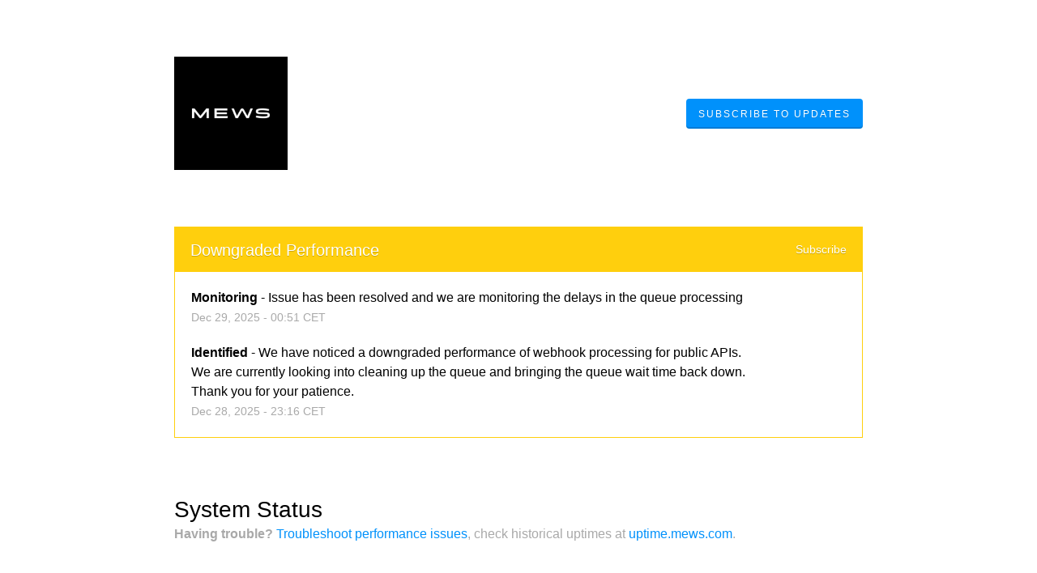

--- FILE ---
content_type: text/html; charset=utf-8
request_url: https://status.mews.com/
body_size: 18114
content:
<!DOCTYPE html>
<html lang="en">
  <head>
    <meta http-equiv="X-UA-Compatible" content="IE=edge">
    <!-- force IE browsers in compatibility mode to use their most aggressive rendering engine -->

    <meta charset="utf-8">
    <title>Mews Status</title>
    <meta name="description" content="Welcome to Mews&#39;s home for real-time and historical data on system performance.">

    <!-- Mobile viewport optimization -->
    <meta name="HandheldFriendly" content="True">
    <meta name="MobileOptimized" content="320">
    <meta name="viewport" content="width=device-width, initial-scale=1.0, minimum-scale=1.0, maximum-scale=1.0">

    <!-- Time this page was rendered - http://purl.org/dc/terms/issued -->
    <meta name="issued" content="1767003876">

    <!-- Mobile IE allows us to activate ClearType technology for smoothing fonts for easy reading -->
    <meta http-equiv="cleartype" content="on">

      <!-- Atlassian Sans & Mono Fonts -->
<link
  rel="preconnect"
  href="https://ds-cdn.prod-east.frontend.public.atl-paas.net" />
<link
  rel="preload"
  href="https://ds-cdn.prod-east.frontend.public.atl-paas.net/assets/fonts/atlassian-sans/v3/AtlassianSans-latin.woff2"
  as="font" type="font/woff2" crossorigin />
<link
  rel="preload"
  href="https://ds-cdn.prod-east.frontend.public.atl-paas.net/assets/font-rules/v5/atlassian-fonts.css"
  as="style" crossorigin />

    <style>
  /* Dynamic Font Stack based on Feature Flag */
    /* Using Atlassian Sans & Mono */
    :root {
      --font-stack-a: "Atlassian Sans", "Helvetica Neue", Helvetica, Arial, Sans-Serif;
      --font-stack-b: "Atlassian Mono", "SFMono-Medium", "SF Mono", "Segoe UI Mono", "Roboto Mono", "Ubuntu Mono", Menlo, Consolas, Courier, monospace;
    }
</style>


      <link rel="shortcut icon" type="image/x-icon" href="//dka575ofm4ao0.cloudfront.net/pages-favicon_logos/original/30061/mews-favicon.png" />

    <link rel="shortcut icon" href='//dka575ofm4ao0.cloudfront.net/pages-favicon_logos/original/30061/mews-favicon.png'>

    <link rel="alternate" type="application/atom+xml" href="https://status.mews.com/history.atom" title="Mews Status History - Atom Feed">
    <link rel="alternate" type="application/rss+xml" href="https://status.mews.com/history.rss" title="Mews Status History - RSS Feed">

      <!-- Canonical Link to ensure that only the custom domain is indexed when present -->
      <link rel="canonical" href="https://status.mews.com">

    <meta name="_globalsign-domain-verification" content="y_VzfckMy4iePo5oDJNivyYIjh8LffYa4jzUndm_bZ"/>


    <link rel="alternate" type="application/atom+xml" title="ATOM" href="https://status.mews.com/history.atom" />

    <!-- Le styles -->
    <link rel="stylesheet" media="screen" href="https://dka575ofm4ao0.cloudfront.net/packs/0.463de3b690a99c68fb29.css" />
    <link rel="stylesheet" media="all" href="https://dka575ofm4ao0.cloudfront.net/assets/status/status_manifest-647903532c50f2662cc6f7f16eac6f00c7328c3b712ff41f004301c09317e197.css" />

    <script src="https://dka575ofm4ao0.cloudfront.net/assets/jquery-3.5.1.min-729e416557a365062a8a20f0562f18aa171da57298005d392312670c706c68de.js"></script>

    <script>
      window.pageColorData = {"blue":"#0091FB","border":"#E0E0E0","body_background":"#ffffff","font":"#000000","graph":"#0091FB","green":"#0FC32B","light_font":"#A9A9A9","link":"#0091FB","orange":"#FF570D","red":"#D50000","yellow":"#FFCF0D","no_data":"#b3bac5"};
    </script>
    <style>
  /* BODY BACKGROUND */ /* BODY BACKGROUND */ /* BODY BACKGROUND */ /* BODY BACKGROUND */ /* BODY BACKGROUND */
  body,
  .layout-content.status.status-api .section .example-container .example-opener .color-secondary,
  .grouped-items-selector,
  .layout-content.status.status-full-history .history-nav a.current,
  div[id^="subscribe-modal"] .modal-footer,
  div[id^="subscribe-modal"],
  div[id^="updates-dropdown"] .updates-dropdown-section,
  #uptime-tooltip .tooltip-box {
    background-color:#ffffff;
  }

  #uptime-tooltip .pointer-container .pointer-smaller {
    border-bottom-color:#ffffff;
  }




  /* PRIMARY FONT COLOR */ /* PRIMARY FONT COLOR */ /* PRIMARY FONT COLOR */ /* PRIMARY FONT COLOR */
  body.status,
  .color-primary,
  .color-primary:hover,
  .layout-content.status-index .status-day .update-title.impact-none a,
  .layout-content.status-index .status-day .update-title.impact-none a:hover,
  .layout-content.status-index .timeframes-container .timeframe.active,
  .layout-content.status-full-history .month .incident-container .impact-none,
  .layout-content.status.status-index .incidents-list .incident-title.impact-none a,
  .incident-history .impact-none,
  .layout-content.status .grouped-items-selector.inline .grouped-item.active,
  .layout-content.status.status-full-history .history-nav a.current,
  .layout-content.status.status-full-history .history-nav a:not(.current):hover,
  div[id^="subscribe-modal"] .modal-header .close,
  .grouped-item-label,
  #uptime-tooltip .tooltip-box .tooltip-content .related-events .related-event a.related-event-link {
    color:#000000;
  }

  .layout-content.status.status-index .components-statuses .component-container .name {
    color:#000000;
    color:rgba(0,0,0,.8);
  }




  /* SECONDARY FONT COLOR */ /* SECONDARY FONT COLOR */ /* SECONDARY FONT COLOR */ /* SECONDARY FONT COLOR */
  small,
  .layout-content.status .table-row .date,
  .color-secondary,
  .layout-content.status .grouped-items-selector.inline .grouped-item,
  .layout-content.status.status-full-history .history-footer .pagination a.disabled,
  .layout-content.status.status-full-history .history-nav a,
  #uptime-tooltip .tooltip-box .tooltip-content .related-events #related-event-header {
    color:#A9A9A9;
  }




  /* BORDER COLOR */  /* BORDER COLOR */  /* BORDER COLOR */  /* BORDER COLOR */  /* BORDER COLOR */  /* BORDER COLOR */
  body.status .layout-content.status .border-color,
  hr,
  .tooltip-base,
  .markdown-display table,
  div[id^="subscribe-modal"],
  #uptime-tooltip .tooltip-box {
    border-color:#E0E0E0;
  }

  div[id^="subscribe-modal"] .modal-footer,
  .markdown-display table td {
    border-top-color:#E0E0E0;
  }

  .markdown-display table td + td, .markdown-display table th + th {
    border-left-color:#E0E0E0;
  }

  div[id^="subscribe-modal"] .modal-header,
  #uptime-tooltip .pointer-container .pointer-larger {
    border-bottom-color:#E0E0E0;
  }

  #uptime-tooltip .tooltip-box .outage-field {
    /*
      Generate the background-color for the outage-field from the css_body_background_color and css_border_color.

      For the default background (#ffffff) and default css_border_color (#e0e0e0), use the luminosity of the default background with a magic number to arrive at
      the original outage-field background color (#f4f5f7). I used the formula Target Color = Color * alpha + Background * (1 - alpha) to find the magic number of ~0.08.

      For darker css_body_background_color, luminosity values are lower so alpha trends toward becoming transparent (thus outage-field background becomes same as css_body_background_color).
    */
    background-color: rgba(224,224,224,0.31);

    /*
      outage-field border-color alpha is inverse to the luminosity of css_body_background_color.
      That is to say, with a default white background this border is transparent, but on a black background, it's opaque css_border_color.
    */
    border-color: rgba(224,224,224,0.0);
  }




  /* CSS REDS */ /* CSS REDS */ /* CSS REDS */ /* CSS REDS */ /* CSS REDS */ /* CSS REDS */ /* CSS REDS */
  .layout-content.status.status-index .status-day .update-title.impact-critical a,
  .layout-content.status.status-index .status-day .update-title.impact-critical a:hover,
  .layout-content.status.status-index .page-status.status-critical,
  .layout-content.status.status-index .unresolved-incident.impact-critical .incident-title,
  .flat-button.background-red {
    background-color:#D50000;
  }

  .layout-content.status-index .components-statuses .component-container.status-red:after,
  .layout-content.status-full-history .month .incident-container .impact-critical,
  .layout-content.status-incident .incident-name.impact-critical,
  .layout-content.status.status-index .incidents-list .incident-title.impact-critical a,
  .status-red .icon-indicator,
  .incident-history .impact-critical,
  .components-container .component-inner-container.status-red .component-status,
  .components-container .component-inner-container.status-red .icon-indicator {
    color:#D50000;
  }

  .layout-content.status.status-index .unresolved-incident.impact-critical .updates {
    border-color:#D50000;
  }




  /* CSS ORANGES */ /* CSS ORANGES */ /* CSS ORANGES */ /* CSS ORANGES */ /* CSS ORANGES */ /* CSS ORANGES */
  .layout-content.status.status-index .status-day .update-title.impact-major a,
  .layout-content.status.status-index .status-day .update-title.impact-major a:hover,
  .layout-content.status.status-index .page-status.status-major,
  .layout-content.status.status-index .unresolved-incident.impact-major .incident-title {
    background-color:#FF570D;
  }

  .layout-content.status-index .components-statuses .component-container.status-orange:after,
  .layout-content.status-full-history .month .incident-container .impact-major,
  .layout-content.status-incident .incident-name.impact-major,
  .layout-content.status.status-index .incidents-list .incident-title.impact-major a,
  .status-orange .icon-indicator,
  .incident-history .impact-major,
  .components-container .component-inner-container.status-orange .component-status,
  .components-container .component-inner-container.status-orange .icon-indicator {
    color:#FF570D;
  }

  .layout-content.status.status-index .unresolved-incident.impact-major .updates {
    border-color:#FF570D;
  }




  /* CSS YELLOWS */ /* CSS YELLOWS */ /* CSS YELLOWS */ /* CSS YELLOWS */ /* CSS YELLOWS */ /* CSS YELLOWS */
  .layout-content.status.status-index .status-day .update-title.impact-minor a,
  .layout-content.status.status-index .status-day .update-title.impact-minor a:hover,
  .layout-content.status.status-index .page-status.status-minor,
  .layout-content.status.status-index .unresolved-incident.impact-minor .incident-title,
  .layout-content.status.status-index .scheduled-incidents-container .tab {
    background-color:#FFCF0D;
  }

  .layout-content.status-index .components-statuses .component-container.status-yellow:after,
  .layout-content.status-full-history .month .incident-container .impact-minor,
  .layout-content.status-incident .incident-name.impact-minor,
  .layout-content.status.status-index .incidents-list .incident-title.impact-minor a,
  .status-yellow .icon-indicator,
  .incident-history .impact-minor,
  .components-container .component-inner-container.status-yellow .component-status,
  .components-container .component-inner-container.status-yellow .icon-indicator,
  .layout-content.status.manage-subscriptions .confirmation-infobox .fa {
    color:#FFCF0D;
  }

  .layout-content.status.status-index .unresolved-incident.impact-minor .updates,
  .layout-content.status.status-index .scheduled-incidents-container {
    border-color:#FFCF0D;
  }




  /* CSS BLUES */ /* CSS BLUES */ /* CSS BLUES */ /* CSS BLUES */ /* CSS BLUES */ /* CSS BLUES */
  .layout-content.status.status-index .status-day .update-title.impact-maintenance a,
  .layout-content.status.status-index .status-day .update-title.impact-maintenance a:hover,
  .layout-content.status.status-index .page-status.status-maintenance,
  .layout-content.status.status-index .unresolved-incident.impact-maintenance .incident-title,
  .layout-content.status.status-index .scheduled-incidents-container .tab {
    background-color:#0091FB;
  }

  .layout-content.status-index .components-statuses .component-container.status-blue:after,
  .layout-content.status-full-history .month .incident-container .impact-maintenance,
  .layout-content.status-incident .incident-name.impact-maintenance,
  .layout-content.status.status-index .incidents-list .incident-title.impact-maintenance a,
  .status-blue .icon-indicator,
  .incident-history .impact-maintenance,
  .components-container .component-inner-container.status-blue .component-status,
  .components-container .component-inner-container.status-blue .icon-indicator {
    color:#0091FB;
  }

  .layout-content.status.status-index .unresolved-incident.impact-maintenance .updates,
  .layout-content.status.status-index .scheduled-incidents-container {
    border-color:#0091FB;
  }




  /* CSS GREENS */ /* CSS GREENS */ /* CSS GREENS */ /* CSS GREENS */ /* CSS GREENS */ /* CSS GREENS */ /* CSS GREENS */
  .layout-content.status.status-index .page-status.status-none {
    background-color:#0FC32B;
  }
  .layout-content.status-index .components-statuses .component-container.status-green:after,
  .status-green .icon-indicator,
  .components-container .component-inner-container.status-green .component-status,
  .components-container .component-inner-container.status-green .icon-indicator {
    color:#0FC32B;
  }




  /* CSS LINK COLOR */  /* CSS LINK COLOR */  /* CSS LINK COLOR */  /* CSS LINK COLOR */  /* CSS LINK COLOR */  /* CSS LINK COLOR */
  a,
  a:hover,
  .layout-content.status-index .page-footer span a:hover,
  .layout-content.status-index .timeframes-container .timeframe:not(.active):hover,
  .layout-content.status-incident .subheader a:hover {
    color:#0091FB;
  }

  .flat-button,
  .masthead .updates-dropdown-container .show-updates-dropdown,
  .layout-content.status-full-history .show-filter.open  {
    background-color:#0091FB;
  }




  /* CUSTOM COLOR OVERRIDES FOR UPTIME SHOWCASE */
  .components-section .components-uptime-link {
    color: #a9a9a9;
  }

  .layout-content.status .shared-partial.uptime-90-days-wrapper .legend .legend-item {
    color: #a9a9a9;
    opacity: 1;
  }
  .layout-content.status .shared-partial.uptime-90-days-wrapper .legend .legend-item.light {
    color: #a9a9a9;
    opacity: 1;
  }
  .layout-content.status .shared-partial.uptime-90-days-wrapper .legend .spacer {
    background: #a9a9a9;
    opacity: 1;
  }
</style>


    <!-- custom css -->

      <!-- polyfills -->
        <script crossorigin="anonymous" src="https://cdnjs.cloudflare.com/polyfill/v3/polyfill.js"></script>

    <!-- Le HTML5 shim -->
    <!--[if lt IE 9]>
      <script src="//html5shim.googlecode.com/svn/trunk/html5.js"></script>
    <![endif]-->

    <!-- injection for static -->


    
  </head>


  <body class="status index status-minor">

    



  <div class="layout-content status status-index starter">
      <div class="masthead-container basic">

    <div class="masthead has-logo">
        <div class="logo-container">
          <a href="https://app.mews.com"><img alt="Mews logo" src="//dka575ofm4ao0.cloudfront.net/pages-transactional_logos/retina/30061/mews-logo-new-black.png" /></a>
        </div>

        
  <div class="updates-dropdown-container" data-js-hook="updates-dropdown-container">
    <a href="#" data-js-hook="show-updates-dropdown" id="show-updates-dropdown" class="show-updates-dropdown" aria-label="Subscribe to updates" aria-expanded="false" aria-haspopup="dialog" role="button">

    </a>

<!--    Accessibility guidelines for tabs: https://www.w3.org/TR/wai-aria-practices-1.1/examples/tabs/tabs-1/tabs.html -->
    <div class="updates-dropdown" data-js-hook="updates-dropdown" id="updates-dropdown" style="display:none" role="dialog" aria-modal="false" aria-label="Subscribe to updates">
      <div class="updates-dropdown-nav nav-items-4" role="tablist" aria-label="Subscribe to updates">
          <a href="#updates-dropdown-email" aria-controls="updates-dropdown-email" aria-label="Subscribe via email" role="tab" aria-selected="true" id="updates-dropdown-email-btn">
            <span class="icon-container email">
          </a>
          <a href="#updates-dropdown-slack" aria-controls="updates-dropdown-slack" aria-label="Subscribe via slack" role="tab" id="updates-dropdown-slack-btn">
            <span class="icon-container slack">
          </a>
          <a href="#updates-dropdown-atom" aria-controls="updates-dropdown-atom" aria-label="Subscribe via RSS" role="tab" id="updates-dropdown-atom-btn">
            <span class="icon-container rss">
          </a>
        <button data-js-hook="updates-dropdown-close" aria-label="Close subscribe form" id="updates-dropdown-close-btn">
          x
        </button>
      </div>
      <div class="updates-dropdown-sections-container">
          <div class="updates-dropdown-section email" id="updates-dropdown-email" style="display:none" role="tabpanel" aria-labelledby="updates-dropdown-email-btn">
            <div class="directions">
              Get email notifications whenever Mews <strong>creates</strong>,  <strong>updates</strong> or <strong>resolves</strong> an incident.
            </div>
            <form id="subscribe-form-email" action="/subscriptions/new-email" accept-charset="UTF-8" data-remote="true" method="post">
              <input type="hidden" name="email_otp_verify_flow" id="email_otp_verify_flow" value="false" autocomplete="off" />
                <!-- make sure not to put cookie values in here since this gets cached -->
                <label for="email">Email address:</label>
                <input name="email" id="email" type="text" class="full-width" data-js-hook="email-notification-field" autocomplete="email">
                <input name="email_otp_auth_token" type='hidden' id="email-otp-token-field">
                <div class="opt-container-section" id="email-otp-container", style="display:none" >
                  <label for="email-otp">Enter OTP:</label>
                  <input name="otp" id="email-otp" type="text" value="" class="prepend full-width">
                  <p id="email-otp-timer">Resend OTP in: <span id="email-otp-countdown"></span> seconds </p>
                  <p id="resend-email-otp">
                    Didn't receive the OTP?
                    <a href="#" id="resend-email-otp-btn" >Resend OTP </a>
                  </p>
                </div>
                  <input type="hidden" name="captcha_error" id="captcha_error" value="false" autocomplete="off" />
                  <input type="submit" value="Subscribe via Email" class="flat-button full-width g-recaptcha" id="subscribe-btn-email" data-disabled-text="Subscribing..." data-sitekey=6LdTS8AUAAAAAOIbCKoCAP4LQku1olYGrywPTaZz data-callback="submitNewEmailSubscriber" data-error-callback="emailSubscriberCaptchaError" >
                  <div class="terms_and_privacy_information bottom small"> This site is protected by reCAPTCHA and the Google <a target="_blank" rel="noopener" class="accessible-link" href="https://policies.google.com/privacy">Privacy Policy</a> and <a target="_blank" rel="noopener" class="accessible-link" data-js-hook="captcha-terms-of-service-link" href="https://policies.google.com/terms">Terms of Service</a> apply.</div>
</form>          </div>


          <div class="updates-dropdown-section slack" id="updates-dropdown-slack" style="display:none" role="tabpanel" aria-labelledby="updates-dropdown-slack-btn">
            <div class="directions">
              Get incident updates and maintenance status messages in Slack.
            </div>
            <a value="Subscribe via Slack" class="flat-button full-width" id="subscribe-btn-slack" data-disabled-text="Subscribing..." data-revert-on-success="true" style="margin-top:.75rem" href="https://subscriptions.statuspage.io/slack_authentication/kickoff?page_code=g98zhmpkvhwf">Subscribe via Slack</a>
            <div class="terms_and_privacy_information bottom small">By subscribing you agree to the Atlassian <a target="_blank" rel="noopener" class="accessible-link" href="https://www.atlassian.com/legal/cloud-terms-of-service">Cloud Terms of Service</a> and acknowledge Atlassian's <a target="_blank" rel="noopener" class="accessible-link" href="https://www.atlassian.com/legal/privacy-policy">Privacy Policy</a>.</div>
          </div>





          <div class="updates-dropdown-section atom" id="updates-dropdown-atom" role="tabpanel" aria-labelledby="updates-dropdown-atom-btn">
            Get the <a href="https://status.mews.com/history.atom" target="_blank">Atom Feed</a> or <a href="https://status.mews.com/history.rss" target="_blank">RSS Feed</a>.
          </div>
      </div>
    </div>
  </div>

<script>
  $(function () {
    const phoneNumberInput = $('#phone-number');
    const errorDiv = $('#sms-atl-error')
    if(errorDiv.length){
      function checkSelectedCountry() {
        const selectedCountry = $('#phone-country').val();
        const isOtpEnabled = $('#phone-number-country-code').attr('data-otp-enabled') === 'true';
        const form = document.getElementById('subscribe-form-sms');
        form.action = '/subscriptions/new-sms';
        const isOtpFlow = document.getElementById('otp_verify_flow');
        document.getElementById('otp-container').style.display = "none";
        if(false && selectedCountry === 'sg') { // Replace 'SG' with the actual value representing Singapore in your select tag
          phoneNumberInput.prop('disabled', true);
          errorDiv.html(`Due to new Singapore government regulations, we're currently not supporting text subscriptions in Singapore.<a href="https://community.atlassian.com/t5/Statuspage-articles/Attention-SMS-notifications-will-be-disabled-on-August-1st-2023/ba-p/2424398" target="_blank"> Learn more.</a> <br> Select another method to subscribe.`);
        } else {
          phoneNumberInput.prop('readonly', false);
          errorDiv.html('');
          if(false){
            if(isOtpEnabled){
              document.getElementById('subscribe-btn-sms').value = "Send OTP";
            }
            else {
              isOtpFlow.value = false;
              document.getElementById('subscribe-btn-sms').value = "Subscribe via Text Message";
            }
          }
        }
      }

      $('#phone-country').on('change', checkSelectedCountry);
      checkSelectedCountry();
    }
  });

  document.addEventListener('DOMContentLoaded', function() {
    const dropdown = document.querySelector('#phone-number-country-code .phone-country');
    if (dropdown){
      const wrapperDiv = document.getElementById('phone-number-country-code');
      const selectedOption = dropdown.options[dropdown.selectedIndex];
      const otpEnabled = selectedOption.getAttribute('data-otp-enabled');

      wrapperDiv.setAttribute('data-otp-enabled', otpEnabled);

      dropdown.addEventListener('change', function() {
        const selectedOption = dropdown.options[dropdown.selectedIndex];
        const otpEnabled = selectedOption.getAttribute('data-otp-enabled');

        wrapperDiv.setAttribute('data-otp-enabled', otpEnabled);
      });
    }
  });

  var countdownTimer;
  var resendBtn = document.getElementById('resend');
  var timer = document.getElementById('timer');
  var form = document.getElementById('subscribe-form-sms');
  var RESEND_TIMER = 30;
  $(function() {
    $('#subscribe-form-sms').on('ajax:success', function(e, data, status, xhr){
      const form = this;
      const action = form.getAttribute('action');
      if (data.type === 'success' && data.otp_flow === true) {
        document.getElementById('subscriber_code').value = data.subscriber_code
        document.getElementById('otp-container').style.display = "block";
        $('#phone-number').prop('readonly', true);
        var display = document.getElementById('countdown');
        disableResend();
        startTimer(RESEND_TIMER, display)
        document.getElementById('subscribe-btn-sms').value = "Verify OTP and Subscribe";
        document.getElementById('otp_verify_flow').value = true;
        form.action = '/subscriptions/verify-otp';
      } else if (data.type === 'success' && action.includes('verify')){
        document.getElementById('otp-container').style.display = "none";
        $('#phone-number').val('').prop('readonly', false);
        $('#otp').val('');
        document.getElementById('subscribe-btn-sms').value = "Send OTP";
        document.getElementById('otp_verify_flow').value = false;
        form.action = '/subscriptions/new-sms';
        SP.currentPage.updatesDropdown.hide();
      }
    });
    $("#btn-subcriber-change-number").on('click', () => {
      document.getElementById('otp-container').style.display = "none";
      $('#phone-number').prop('readonly', false);
      document.getElementById('subscribe-btn-sms').value = "Send OTP";
      form.action = '/subscriptions/new-sms';
      return false
    })
    $('#resend-otp-btn').on('click', function(e) {
      e.preventDefault();
      let phoneNumber = $('#phone-number').val();
      let countryCode = $('.phone-country').val();
      $.ajax({
        type: 'POST',
        url: "/subscriptions/new-sms",
        data: {
          phone_number: phoneNumber,
          phone_country: countryCode,
          type: 'resend'
        },
      }).done(function(data) {
        var messageOptions = (data.type !== undefined && data.type !== null) ? { cssClass: data.type } : {};
        HRB.utils.notify(data.text, messageOptions);
        var display = document.getElementById('countdown');
        disableResend();
        timer.style.display = "none"
        if (data.type === 'success') {
          startTimer(RESEND_TIMER, display);
        }
      })
    });
  })

  function startTimer(duration, display){
    var timer = duration, seconds;
    clearInterval(countdownTimer);
    countdownTimer = setInterval(function () {
      seconds = parseInt(timer % 60, 10);
      display.textContent = seconds;
      if(--timer < 0){
        enableResend();
        clearInterval(countdownTimer);
      }
    }, 1000);
    disableResend();
  }
  function enableResend(){
    resendBtn.style.display = "block";
    timer.style.display = "none"
  }
  function disableResend(){
    resendBtn.style.display = "none";
    timer.style.display = "block"
  }

  $(function() {
    $('#subscribe-form-email').on('submit', function() {
      var tokenField = document.getElementById('email-otp-token-field');
      let page_code = "g98zhmpkvhwf"
      let key = keyForEmailOtpToken($('#email').val(), page_code);
      tokenField.value = localStorage.getItem(key);
    });
  });

  var emailOtpCountdownTimer;
  var emailOtpResendBtn = document.getElementById('resend-email-otp');
  var emailOtpTimer = document.getElementById('email-otp-timer');
  var emailOtpForm = document.getElementById('subscribe-form-email');
  var EMAIL_OTP_RESEND_TIMER = 600;
  $(function() {
    $('#subscribe-form-email').on('ajax:success', function(e, data, status, xhr){
      const form = this;
      const action = form.getAttribute('action');
      if (data.type === 'success' && data.email_otp_verify_flow === true) {
        document.getElementById('email-otp-container').style.display = "block";
        var display = document.getElementById('email-otp-countdown');
        display.textContent = EMAIL_OTP_RESEND_TIMER;
        disableEmailOtpResend();
        startEmailOtpTimer(EMAIL_OTP_RESEND_TIMER, display)
        document.getElementById('subscribe-btn-email').value = "Verify OTP and Subscribe";
        document.getElementById('email_otp_verify_flow').value = true;
        form.action = '/subscriptions/verify-email-otp';
      } else if (data.type === 'success' && action.includes('verify')){
        let email =  $('#email')
        let page_code = "g98zhmpkvhwf"
        let key = keyForEmailOtpToken(email.val(), page_code);
        localStorage.setItem(key, data.email_otp_auth_token);

        document.getElementById('email-otp-container').style.display = "none";
        email.val('').prop('readonly', false);
        $('#email-otp').val('');
        document.getElementById('subscribe-btn-email').value = "Send OTP";
        document.getElementById('email_otp_verify_flow').value = false;
        form.action = '/subscriptions/new-email';
        SP.currentPage.updatesDropdown.hide();
      }
    });
    $('#resend-email-otp-btn').on('click', function(e) {
      e.preventDefault();
      let email = $('#email').val();
      $.ajax({
        type: 'POST',
        url: "/subscriptions/new-email",
        data: {
          email: email
        },
      }).done(function(data) {
        var messageOptions = (data.type !== undefined && data.type !== null) ? { cssClass: data.type } : {};
        HRB.utils.notify(data.text, messageOptions);
        if (data.type === 'success') {
          var display = document.getElementById('email-otp-countdown');
          display.textContent = EMAIL_OTP_RESEND_TIMER;
          disableEmailOtpResend();
          emailOtpTimer.style.display = "none"
          startEmailOtpTimer(EMAIL_OTP_RESEND_TIMER, display);
        }
      })
    });
  })

  function startEmailOtpTimer(duration, display){
    var timer = duration, seconds;
    clearInterval(emailOtpCountdownTimer);
    emailOtpCountdownTimer = setInterval(function () {
      seconds = parseInt(timer, 10);
      display.textContent = seconds;
      if(--timer < 0){
        enableEmailOtpResend();
        clearInterval(emailOtpCountdownTimer);
      }
    }, 1000);
    disableEmailOtpResend();
  }

  function enableEmailOtpResend(){
    emailOtpResendBtn.style.display = "block";
    emailOtpTimer.style.display = "none"
  }
  function disableEmailOtpResend(){
    emailOtpResendBtn.style.display = "none";
    emailOtpTimer.style.display = "block"
  }
  function keyForEmailOtpToken(email, pageCode) {
    return email + '|' + pageCode+ '|SUBSCRIBE_VIA_EMAIL';
  }
</script>

      <div class="clearfix"></div>
    </div>

</div>
 <!-- this is outside of the .container so that the cover photo can go full width on mobile -->

    <div class="container">
        <div class="unresolved-incidents">
            <div class="unresolved-incident impact-minor">
              <div class="incident-title font-large">
                <a class="whitespace-pre-wrap actual-title with-ellipsis" href="/incidents/mc8qdqx95gvh">Downgraded Performance</a>
                <a data-toggle="modal" role="button" class="subscribe" id="btn-subscribe-modal-mc8qdqx95gvh" href="#subscribe-modal-mc8qdqx95gvh">Subscribe</a>
              </div>
              <div class="updates font-regular">
                  <div class="update">
                    <strong>Monitoring</strong> - <span class="whitespace-pre-wrap">Issue has been resolved and we are monitoring the delays in the queue processing</span>
                    <br>
                      <small><span class="ago" data-datetime-unix="1766965886000"></span>Dec <var data-var='date'>29</var>, <var data-var='year'>2025</var> - <var data-var='time'>00:51</var> CET</small>
                  </div>
                  <div class="update">
                    <strong>Identified</strong> - <span class="whitespace-pre-wrap">We have noticed a downgraded performance of webhook processing for public APIs.<br />We are currently looking into cleaning up the queue and bringing the queue wait time back down.<br />Thank you for your patience.</span>
                    <br>
                      <small><span class="ago" data-datetime-unix="1766960189000"></span>Dec <var data-var='date'>28</var>, <var data-var='year'>2025</var> - <var data-var='time'>23:16</var> CET</small>
                  </div>
              </div>
            </div>
            
  <div class="modal hide fade modal-open-incident-subscribe" id="subscribe-modal-mc8qdqx95gvh" style="display: none"
       data-js-hook="incident-subscription-modal" role="dialog" aria-labelledby="incident-subscription-dialog-header"
       aria-describedby="incident-subscription-dialog-description" aria-modal="true">
    <form class="modal-content" id="subscribe-form-mc8qdqx95gvh" action="/subscriptions/incident.json" accept-charset="UTF-8" data-remote="true" method="post">
      <input type="hidden" name="incident_code" id="incident_code" value="mc8qdqx95gvh" autocomplete="off" />
      <div class="modal-header">
        <a href="#" data-dismiss="modal" class="close" data-js-hook="incident-modal-close" aria-label="close" role="button">×</a>
        <h4 id="incident-subscription-dialog-header"> Subscribe to Incident </h4>
      </div>
      <div class="modal-body">
        <p style="margin-bottom:25px" id="incident-subscription-dialog-description">
          Subscribe to updates for <strong>Downgraded Performance</strong> via email. You'll receive email notifications when incidents are updated.
        </p>
          <div class="control-group">
            <label for="email-mc8qdqx95gvh">VIA EMAIL:</label>
              <div class="controls">
                  <input type="text" name="email" id="email-mc8qdqx95gvh" data-js-hook="email" class="full-width" />
              </div>
          </div>

      </div>

      <div class="modal-footer incident-subscribe">
        <!-- tests fail if static width isn't present  ¯\_(ツ)_/¯ -->
          <button name="button" type="submit" class="flat-button cpt-button incident-subscribe-btn-captcha" id="subscribe-btn-mc8qdqx95gvh" onclick="submitCaptchaIncidentSubscribe(event)">Subscribe to Incident</button>
          <input type="hidden" name="captcha_error" id="captcha_error" value="false" autocomplete="off" />
          <input type="hidden" name="g-recaptcha-response" id="g-recaptcha-response" value="false" autocomplete="off" />
            <div class="terms_and_privacy_information left small"> This site is protected by reCAPTCHA and the Google <a target="_blank" rel="noopener" class="accessible-link" href="https://policies.google.com/privacy">Privacy Policy</a> and <a target="_blank" rel="noopener" class="accessible-link" data-js-hook="captcha-terms-of-service-link" href="https://policies.google.com/terms">Terms of Service</a> apply.</div>
      </div>
</form>  </div>

<script>
  $(function () {
    const phoneNumberInputIncident = $('#phone-number-mc8qdqx95gvh');
    const phoneCountrySelect = $('#phone-country-mc8qdqx95gvh');
    const errorDiv = $('#sms-atl-error-mc8qdqx95gvh');
    const phoneCountryDiv = $('#phone-number-code-mc8qdqx95gvh');
    if(errorDiv.length){
      function checkSelectedCountry() {
        const selectedCountry = phoneCountrySelect.val();
        const isOtpEnabled = phoneCountryDiv.attr('data-otp-enabled') === 'true';
        if(false && selectedCountry === 'sg') { // Replace 'SG' with the actual value representing Singapore in your select tag
          phoneNumberInputIncident.prop('disabled', true);
          errorDiv.html(`Due to new Singapore government regulations, we're currently not supporting text subscriptions in Singapore.<a href="https://community.atlassian.com/t5/Statuspage-articles/Attention-SMS-notifications-will-be-disabled-on-August-1st-2023/ba-p/2424398" target="_blank"> Learn more.</a> <br> Select another method to subscribe.`);
        } else {
          phoneNumberInputIncident.prop('readOnly', false);
          errorDiv.html('');
          if(false){
            $('#btn-change-number-incident-mc8qdqx95gvh').css('display', 'none');
            $('#resend-otp-mc8qdqx95gvh').css('display', 'none');
            $('#timer-incident-mc8qdqx95gvh').css('display', 'none');
            if(isOtpEnabled){
              $('#otp-container-incident-mc8qdqx95gvh').css('display', 'block');
              $('#btn-subcriber-send-otp-mc8qdqx95gvh').css('display', 'block');
            }
            else {
              $('#otp-container-incident-mc8qdqx95gvh').css('display', 'none');
              $('#btn-subcriber-send-otp-mc8qdqx95gvh').css('display', 'none');
            }
          }
        }
      }
      phoneCountrySelect.on('change', checkSelectedCountry);
      checkSelectedCountry();
    }
  });

  document.addEventListener('DOMContentLoaded', function() {
    const dropdowns = document.querySelectorAll('.phone-country-dropdown');
    if (dropdowns.length > 0) {
      dropdowns.forEach(function(dropdown) {
        const dropdownId = dropdown.id;
        const incidentCode = dropdownId.split('-').pop();
        const wrapperDiv = $('#phone-number-code-' + incidentCode);
        function updateOtpEnabledAttribute() {
          const selectedOption = dropdown.options[dropdown.selectedIndex];
          const otpEnabled = selectedOption.getAttribute('data-otp-enabled');
          wrapperDiv.attr('data-otp-enabled', otpEnabled);
        }
        dropdown.addEventListener('change', updateOtpEnabledAttribute);
        updateOtpEnabledAttribute();
      });
    }
  });

  var countdownTimers = {};
  var phoneNumberInputIncident = $('#phone-number-mc8qdqx95gvh');
  var RESEND_TIMER = 30;
  $(function() {
    $('#subscribe-form-mc8qdqx95gvh').on('ajax:success', function(e, data, status, xhr){
      var $form = $(this);
      var formId = $form.attr('id');
      var incidentCode = formId.split('-').pop();
      $('#btn-change-number-incident-' + incidentCode).css('display', 'block');
      if ( $('#btn-change-number-incident-'+ incidentCode).css('display') !== 'none') {
        $('#btn-change-number-incident-'+ incidentCode).css('display', 'none');
        $('#btn-subcriber-send-otp-'+ incidentCode).css('display', 'block');
        $('#otp-container-incident-'+ incidentCode).css('display', 'block');
        $('#resend-otp-'+ incidentCode).css('display', 'none');
        $('#timer-incident-'+ incidentCode).css('display', 'none');
        $('#phone-number-' + incidentCode).prop('readOnly', false);
        $('#otp-field-' + incidentCode).val('').prop('disabled', true);
      }
      if(countdownTimers){
        clearInterval(countdownTimers[incidentCode]);
      }
    });

    $('#btn-change-number-incident-mc8qdqx95gvh').on('click', function (e) {
      var incidentCode = $(this).data('incident-code');
      showSendOTP(incidentCode);
      return false;
    });

    $('#btn-subcriber-send-otp-mc8qdqx95gvh').on('click', function (e) {
      let incidentCode = $(this).data('incident-code');
      let phoneNumber = $('#phone-number-' + incidentCode).val();
      let countryCode = $('#phone-country-' + incidentCode).val();
      let incidentCodeField = $('#incident-code-' + incidentCode).val();

      sendOtpRequest(phoneNumber, countryCode, incidentCodeField, function (data, status) {
        var messageOptions = (data.type !== undefined && data.type !== null) ? { cssClass: data.type } : {};
        HRB.utils.notify(data.text, messageOptions);
        e.preventDefault();
        if (data.type === 'success') {
          showChangeNumber(incidentCode);
        }
      });
    });

    $('#resend-otp-mc8qdqx95gvh').on('click', function(e) {
      let incidentCode = $(this).data('incident-code');
      let phoneNumber = $('#phone-number-' + incidentCode).val();
      let countryCode = $('#phone-country-' + incidentCode).val();
      let incidentCodeField = $('#incident-code-' + incidentCode).val();
      sendOtpRequest(phoneNumber, countryCode, incidentCodeField, function (data, status) {
        var messageOptions = (data.type !== undefined && data.type !== null) ? { cssClass: data.type } : {};
        HRB.utils.notify(data.text, messageOptions);
        e.preventDefault();
        disableResendIncident(incidentCode);
        if (data.type === 'success') {
          var display =  $('#countdown-incident-' + incidentCode);
          startTimerIncident(RESEND_TIMER, display, incidentCode );
        }
      });
    });
  })

  function sendOtpRequest(phoneNumber, countryCode, incidentCode, onSuccess) {
    $.ajax({
      type: 'POST',
      url: "/subscriptions/new-sms",
      data: {
        phone_number: phoneNumber,
        phone_country: countryCode,
        incident_code: incidentCode,
        type: 'resend'
      },
    }).done(onSuccess);
  }

  function showChangeNumber(incidentCode) {
    $('#btn-change-number-incident-' + incidentCode).css('display', 'block');
    $('#btn-subcriber-send-otp-' + incidentCode).css('display', 'none');
    $('#otp-field-' + incidentCode).val('').prop('disabled', false);
    $('#phone-number-' + incidentCode).prop('readOnly', true);
    $('#resend-otp-'+ incidentCode).css('display', 'block');
    var display =  $('#countdown-incident-' + incidentCode);
    startTimerIncident(RESEND_TIMER, display, incidentCode)
  }

  function showSendOTP(incidentCode) {
    $('#btn-change-number-incident-' + incidentCode).css('display', 'none');
    $('#btn-subcriber-send-otp-' + incidentCode).css('display', 'block');
    $('#otp-field-' + incidentCode).val('').prop('disabled', true);
    $('#phone-number-' + incidentCode).prop('readOnly', false);
    $('#resend-otp-'+ incidentCode).css('display', 'none');
    $('#timer-incident-'+ incidentCode).css('display', 'none');
    clearInterval(countdownTimers[incidentCode]);
  }

  function startTimerIncident(duration, display, incidentCode){
    var timerIncident = duration, seconds;
    clearInterval(countdownTimers[incidentCode]);
    countdownTimers[incidentCode] = setInterval(function () {
      seconds = parseInt(timerIncident % 60, 10);
      display.text(seconds);
      $('#timer-incident-'+ incidentCode).css('display', 'block');
      if(--timerIncident < 0){
        enableResendIncident(incidentCode);
        clearInterval(countdownTimers[incidentCode]);
      }
    }, 1000);
    disableResendIncident(incidentCode);
  }

  function enableResendIncident(incidentCode){
    $('#resend-otp-' + incidentCode).css('color', '');
    $('#resend-otp-' + incidentCode).css('pointer-events', '');
    $('#timer-incident-'+ incidentCode).css('display', 'none');
  }

  function disableResendIncident(incidentCode){
    $('#resend-otp-' + incidentCode).css('color', 'grey');
    $('#resend-otp-' + incidentCode).css('pointer-events', 'none');
  }
</script>

        </div>


        <div class="text-section">
          <h2 class="font-largest">
            <a id="about-this-site" href="#about-this-site" class="no-link">About This Site</a>
          </h2>
          <p class="color-secondary font-regular">
            <b>Having trouble?</b> <a href="https://help.mews.com/s/article/mews-is-slow-what-can-i-do?language=en_US">Troubleshoot performance issues</a>, check historical uptimes at <a href="https://uptime.mews.com">uptime.mews.com</a>.<br><br><br>In case of an emergency or system outage, Mews recommends scheduling report exports to ensure smooth operations in your property. Check the <a href="https://help.mews.com/s/article/Emergency-reports?language=en_US">emergency report documentation</a> for more information.
          </p>
        </div>

        <div class="components-section font-regular">
    <div class="components-container one-column">
          <div class="component-container border-color">
            
<div data-component-id="xr9ncrg7xszw"
     class="component-inner-container status-green "
     data-component-status="operational"
     data-js-hook="">

   <span class="name">
      Mews Operations
   </span>


  <span
    class="component-status "
    title=""
  >

    Operational

  </span>

  <button type="button" class="tool icon-indicator fa fa-check status-icon-button" aria-label="Operational" data-js-hook="tooltip" data-original-title="Operational"></button>

</div>

          </div>
          <div class="component-container border-color">
            
<div data-component-id="2kr93j1ygfqx"
     class="component-inner-container status-green "
     data-component-status="operational"
     data-js-hook="">

   <span class="name">
      Mews Guest Experience
   </span>


  <span
    class="component-status "
    title=""
  >

    Operational

  </span>

  <button type="button" class="tool icon-indicator fa fa-check status-icon-button" aria-label="Operational" data-js-hook="tooltip" data-original-title="Operational"></button>

</div>

          </div>
          <div class="component-container border-color">
            
<div data-component-id="j0pnnqqq99p8"
     class="component-inner-container status-green "
     data-component-status="operational"
     data-js-hook="">

   <span class="name">
      Mews Business Intelligence
   </span>


  <span
    class="component-status "
    title=""
  >

    Operational

  </span>

  <button type="button" class="tool icon-indicator fa fa-check status-icon-button" aria-label="Operational" data-js-hook="tooltip" data-original-title="Operational"></button>

</div>

          </div>
          <div class="component-container border-color">
            
<div data-component-id="8hc8m3pcnylb"
     class="component-inner-container status-green "
     data-component-status="operational"
     data-js-hook="">

   <span class="name">
      Mews Payments
   </span>


  <span
    class="component-status "
    title=""
  >

    Operational

  </span>

  <button type="button" class="tool icon-indicator fa fa-check status-icon-button" aria-label="Operational" data-js-hook="tooltip" data-original-title="Operational"></button>

</div>

          </div>
          <div class="component-container border-color">
            
<div data-component-id="llt2jtmz349s"
     class="component-inner-container status-yellow "
     data-component-status="degraded_performance"
     data-js-hook="">

   <span class="name">
      Mews Open API
   </span>


  <span
    class="component-status "
    title=""
  >

    Degraded Performance

  </span>

  <button type="button" class="tool icon-indicator fa fa-minus-square status-icon-button" aria-label="Degraded Performance" data-js-hook="tooltip" data-original-title="Degraded Performance"></button>

</div>

          </div>
          <div class="component-container border-color">
            
<div data-component-id="p5gtmhxfphd8"
     class="component-inner-container status-green "
     data-component-status="operational"
     data-js-hook="">

   <span class="name">
      Mews Marketplace
   </span>


  <span
    class="component-status "
    title=""
  >

    Operational

  </span>

  <button type="button" class="tool icon-indicator fa fa-check status-icon-button" aria-label="Operational" data-js-hook="tooltip" data-original-title="Operational"></button>

</div>

          </div>
          <div class="component-container border-color">
            
<div data-component-id="4k1y32yx5fq4"
     class="component-inner-container status-green "
     data-component-status="operational"
     data-js-hook="">

   <span class="name">
      Mews Events
   </span>


  <span
    class="component-status "
    title=""
  >

    Operational

  </span>

  <button type="button" class="tool icon-indicator fa fa-check status-icon-button" aria-label="Operational" data-js-hook="tooltip" data-original-title="Operational"></button>

</div>

          </div>
          <div class="component-container border-color">
            
<div data-component-id="bly48ljy6y82"
     class="component-inner-container status-green "
     data-component-status="operational"
     data-js-hook="">

   <span class="name">
      Mews POS
   </span>


  <span
    class="component-status "
    title=""
  >

    Operational

  </span>

  <button type="button" class="tool icon-indicator fa fa-check status-icon-button" aria-label="Operational" data-js-hook="tooltip" data-original-title="Operational"></button>

</div>

          </div>
          <div class="component-container border-color">
            
<div data-component-id="p7xlghyg38rb"
     class="component-inner-container status-green "
     data-component-status="operational"
     data-js-hook="">

   <span class="name">
      Mews RMS (Atomize)
   </span>


  <span
    class="component-status "
    title=""
  >

    Operational

  </span>

  <button type="button" class="tool icon-indicator fa fa-check status-icon-button" aria-label="Operational" data-js-hook="tooltip" data-original-title="Operational"></button>

</div>

          </div>
          <div class="component-container border-color">
            
<div data-component-id="5j8lrzp75fp4"
     class="component-inner-container status-green "
     data-component-status="operational"
     data-js-hook="">

   <span class="name">
      Aircall Inbound calls
   </span>

    <button
      type="button"
      class="tooltip-base tool"
      data-js-hook="tooltip"
      tabindex="0"
      aria-label="More information about Aircall Inbound calls"
      aria-describedby="tooltip-5j8lrzp75fp4"
      data-original-title="Phone support"
    >?</button>

  <span
    class="component-status "
    title=""
  >

    Operational

  </span>

  <button type="button" class="tool icon-indicator fa fa-check status-icon-button" aria-label="Operational" data-js-hook="tooltip" data-original-title="Operational"></button>

</div>

          </div>
    </div>
    <div class="component-statuses-legend font-small">
  <div class="legend-item status-green">
    <span class="icon-indicator fa fa-check"></span>
    Operational
  </div>
  <div class="legend-item status-yellow">
    <span class="icon-indicator fa fa-minus-square"></span>
    Degraded Performance
  </div>
  <div class="legend-item status-orange">
    <span class="icon-indicator fa fa-exclamation-triangle"></span>
    Partial Outage
  </div>
  <div class="breaker"></div>
  <div class="legend-item status-red">
    <span class="icon-indicator fa fa-times"></span>
    Major Outage
  </div>
  <div class="legend-item status-blue">
    <span class="icon-indicator fa fa-wrench"></span>
    Maintenance
  </div>
</div>

  </div>




        <div class="custom-metrics-container" id="custom-metrics-container">
          <div class="timeframes-container">
            <a class="font-largest no-link" id="system-metrics" href="#system-metrics">System Metrics</a>
            <a href="#" class="timeframe color-secondary font-regular border-color" data-js-hook="data-time-period-toggle" data-time-period="month">Month</a>
            <a href="#" class="timeframe color-secondary font-regular border-color" data-js-hook="data-time-period-toggle" data-time-period="week"><span class="translation_missing" title="translation missing: en.week">Week</span></a>
            <a href="#" class="timeframe active color-secondary font-regular border-color" data-js-hook="data-time-period-toggle" data-time-period="day">Day</a>
          </div>
          <div class="metrics-container">
              <div class="metric border-color">
                <div class="metric-meta font-large">
                  <div class="metric-name color-primary">
                    Web throughput
                    <span class="tooltip-base tool" title="Throughput of the web requests on app.mews.com.">
                      ?
</span>                  </div>

                </div>
                   <div class="metrics-display-graph">
                    <div class="graph-container" id="metrics-display-graph-container-13f4zqkjhdh7" data-js-hook= "metrics-display-graph-container-13f4zqkjhdh7"></div>
                  </div>
              </div>
              <div class="metric border-color">
                <div class="metric-meta font-large">
                  <div class="metric-name color-primary">
                    Web response time
                    <span class="tooltip-base tool" title="Average response time of web requests on app.mews.com.">
                      ?
</span>                  </div>

                </div>
                   <div class="metrics-display-graph">
                    <div class="graph-container" id="metrics-display-graph-container-ty0mcrx7895n" data-js-hook= "metrics-display-graph-container-ty0mcrx7895n"></div>
                  </div>
              </div>
              <div class="metric border-color">
                <div class="metric-meta font-large">
                  <div class="metric-name color-primary">
                    API throughput
                    <span class="tooltip-base tool" title="Throughput of the public API requests on api.mews.com.">
                      ?
</span>                  </div>

                </div>
                   <div class="metrics-display-graph">
                    <div class="graph-container" id="metrics-display-graph-container-6nkl8v55gb4x" data-js-hook= "metrics-display-graph-container-6nkl8v55gb4x"></div>
                  </div>
              </div>
              <div class="metric border-color">
                <div class="metric-meta font-large">
                  <div class="metric-name color-primary">
                    API response time
                    <span class="tooltip-base tool" title="Average response time of public API requests on api.mews.com.">
                      ?
</span>                  </div>

                </div>
                   <div class="metrics-display-graph">
                    <div class="graph-container" id="metrics-display-graph-container-3fdxnk7jjsn6" data-js-hook= "metrics-display-graph-container-3fdxnk7jjsn6"></div>
                  </div>
              </div>
          </div>
        </div>


      <div class="incidents-list format-expanded">
        <h2 class="font-largest no-link" id="past-incidents">Past Incidents</h2>
          
  <div class="status-day font-regular">
    <div class="date border-color font-large">Dec <var data-var="date">29</var>, <var data-var="year">2025</var></div>
      <p class="color-secondary">Unresolved incident: Downgraded Performance.</p>
  </div>

          
  <div class="status-day font-regular">
    <div class="date border-color font-large">Dec <var data-var="date">28</var>, <var data-var="year">2025</var></div>
  </div>

          
  <div class="status-day font-regular no-incidents">
    <div class="date border-color font-large">Dec <var data-var="date">27</var>, <var data-var="year">2025</var></div>
        <p class="color-secondary">No incidents reported.</p>
  </div>

          
  <div class="status-day font-regular no-incidents">
    <div class="date border-color font-large">Dec <var data-var="date">26</var>, <var data-var="year">2025</var></div>
        <p class="color-secondary">No incidents reported.</p>
  </div>

          
  <div class="status-day font-regular no-incidents">
    <div class="date border-color font-large">Dec <var data-var="date">25</var>, <var data-var="year">2025</var></div>
        <p class="color-secondary">No incidents reported.</p>
  </div>

          
  <div class="status-day font-regular no-incidents">
    <div class="date border-color font-large">Dec <var data-var="date">24</var>, <var data-var="year">2025</var></div>
        <p class="color-secondary">No incidents reported.</p>
  </div>

          
  <div class="status-day font-regular no-incidents">
    <div class="date border-color font-large">Dec <var data-var="date">23</var>, <var data-var="year">2025</var></div>
        <p class="color-secondary">No incidents reported.</p>
  </div>

          
  <div class="status-day font-regular no-incidents">
    <div class="date border-color font-large">Dec <var data-var="date">22</var>, <var data-var="year">2025</var></div>
        <p class="color-secondary">No incidents reported.</p>
  </div>

          
  <div class="status-day font-regular no-incidents">
    <div class="date border-color font-large">Dec <var data-var="date">21</var>, <var data-var="year">2025</var></div>
        <p class="color-secondary">No incidents reported.</p>
  </div>

          
  <div class="status-day font-regular no-incidents">
    <div class="date border-color font-large">Dec <var data-var="date">20</var>, <var data-var="year">2025</var></div>
        <p class="color-secondary">No incidents reported.</p>
  </div>

          
  <div class="status-day font-regular ">
    <div class="date border-color font-large">Dec <var data-var="date">19</var>, <var data-var="year">2025</var></div>
          <div class="incident-container">
  <div class="incident-title impact-none font-large">
    <a class="whitespace-pre-wrap" href="/incidents/71rdyrnm0yv1">Downgraded Performance Cloudflare</a>
  </div>

  <div class="updates-container">
    <!-- postmortem -->

    <!-- incident updates -->
      <div class="update font-regular resolved">
        <strong>Resolved</strong> -
      	<span class="whitespace-pre-wrap">The performance issues related to our cloud partner (Cloudflare) have been resolved. Their incident has been marked as resolved: <a target="_blank" href="https://www.cloudflarestatus.com/incidents/msv92vykgtvp">https://www.cloudflarestatus.com/incidents/msv92vykgtvp</a><br />All Mews services are operating normally. We apologise for any inconvenience caused.</span>

        <br>

        <small>
            Dec <var data-var='date'>19</var>, <var data-var='time'>15:07</var> CET
        </small>
      </div>
      <div class="update font-regular investigating">
        <strong>Investigating</strong> -
      	<span class="whitespace-pre-wrap">We're monitoring a degradation in performance of one of our cloud partners (Cloudflare) - their incident is tracked here <a target="_blank" href="https://www.cloudflarestatus.com/incidents/msv92vykgtvp">https://www.cloudflarestatus.com/incidents/msv92vykgtvp</a>.<br />We will continue to do everything to maintain access and performance for Mews customers.</span>

        <br>

        <small>
            Dec <var data-var='date'>19</var>, <var data-var='time'>12:33</var> CET
        </small>
      </div>
  </div>

</div>

  </div>

          
  <div class="status-day font-regular no-incidents">
    <div class="date border-color font-large">Dec <var data-var="date">18</var>, <var data-var="year">2025</var></div>
        <p class="color-secondary">No incidents reported.</p>
  </div>

          
  <div class="status-day font-regular ">
    <div class="date border-color font-large">Dec <var data-var="date">17</var>, <var data-var="year">2025</var></div>
          <div class="incident-container">
  <div class="incident-title impact-minor font-large">
    <a class="whitespace-pre-wrap" href="/incidents/q48502k1w4sc">Delayed delivery of webhooks</a>
  </div>

  <div class="updates-container">
    <!-- postmortem -->

    <!-- incident updates -->
      <div class="update font-regular resolved">
        <strong>Resolved</strong> -
      	<span class="whitespace-pre-wrap">The backlog of events has been processed and webhooks delivery is back to normal.</span>

        <br>

        <small>
            Dec <var data-var='date'>17</var>, <var data-var='time'>21:33</var> CET
        </small>
      </div>
      <div class="update font-regular monitoring">
        <strong>Monitoring</strong> -
      	<span class="whitespace-pre-wrap">The recovery of webhooks delivery continues, full recovery expected within 3 hours.</span>

        <br>

        <small>
            Dec <var data-var='date'>17</var>, <var data-var='time'>19:38</var> CET
        </small>
      </div>
      <div class="update font-regular update">
        <strong>Update</strong> -
      	<span class="whitespace-pre-wrap">We took steps to mitigate the impact and sending of delayed webhooks has resumed. We are monitoring the improvement and will take additional steps to increase the recovery speed.</span>

        <br>

        <small>
            Dec <var data-var='date'>17</var>, <var data-var='time'>18:14</var> CET
        </small>
      </div>
      <div class="update font-regular update">
        <strong>Update</strong> -
      	<span class="whitespace-pre-wrap">We took initial steps to resolve the issue, but the webhooks processing is still partially stuck for the following event types: ServiceOrderUpdated, MessageAdded, PaymentUpdated.<br /><br />We will update you soon on further progress.</span>

        <br>

        <small>
            Dec <var data-var='date'>17</var>, <var data-var='time'>16:12</var> CET
        </small>
      </div>
      <div class="update font-regular identified">
        <strong>Identified</strong> -
      	<span class="whitespace-pre-wrap">We have identified the cause for the delays and now we are taking steps to restore the webhooks delivery performance.</span>

        <br>

        <small>
            Dec <var data-var='date'>17</var>, <var data-var='time'>14:35</var> CET
        </small>
      </div>
      <div class="update font-regular investigating">
        <strong>Investigating</strong> -
      	<span class="whitespace-pre-wrap">We are investigating delayed delivery of approximately 9% of webhooks, which may be delayed up to 3 days.</span>

        <br>

        <small>
            Dec <var data-var='date'>17</var>, <var data-var='time'>14:05</var> CET
        </small>
      </div>
  </div>

</div>

  </div>

          
  <div class="status-day font-regular ">
    <div class="date border-color font-large">Dec <var data-var="date">16</var>, <var data-var="year">2025</var></div>
          <div class="incident-container">
  <div class="incident-title impact-none font-large">
    <a class="whitespace-pre-wrap" href="/incidents/w7nmvl46mw43">Rate configurations may have been saved without tax between 15.10-22.11.2025</a>
  </div>

  <div class="updates-container">
    <!-- postmortem -->

    <!-- incident updates -->
      <div class="update font-regular resolved">
        <strong>Resolved</strong> -
      	<span class="whitespace-pre-wrap">We identified and fixed an issue where some rate configurations could lose their selected tax (VAT) if the configuration screen was left open and inactive, allowing the rate to be saved without a tax selection. A fix has been deployed on 21 November 2025 to prevent this from happening again.<br /><br />The investigation window for potentially affected rates covers 15 October–22 November 2025.<br /><br />Actions needed by Property<br />Review your rate configurations (particularly base rates) and re-assign the correct tax to any rate where the tax is missing or set to 0% where they are not supposed to.<br /><br />If invoices were issued without the correct tax during the affected period, please correct them following your standard process. Follow here for the help guide to reissue and fix bills: <a target="_blank" href="https://help.mews.com/s/article/How-to-reissue-an-issued-invoice-or-closed-bill-to-make-changes-and-issue-refunds">https://help.mews.com/s/article/How-to-reissue-an-issued-invoice-or-closed-bill-to-make-changes-and-issue-refunds</a><br /><br />We are evaluating options to assist with potentially affected reservations and will provide further guidance via customer communications (email/in‑app).<br /><br />Thank you for your patience while we resolved this.</span>

        <br>

        <small>
            Dec <var data-var='date'>16</var>, <var data-var='time'>16:37</var> CET
        </small>
      </div>
  </div>

</div>

          <div class="incident-container">
  <div class="incident-title impact-minor font-large">
    <a class="whitespace-pre-wrap" href="/incidents/xlr95jg6hmhw">Solved issues with Mews Booking Engine (Widget)</a>
  </div>

  <div class="updates-container">
    <!-- postmortem -->

    <!-- incident updates -->
      <div class="update font-regular resolved">
        <strong>Resolved</strong> -
      	<span class="whitespace-pre-wrap">The issue is now fully resolved. Mews is now operating as expected.</span>

        <br>

        <small>
            Dec <var data-var='date'>16</var>, <var data-var='time'>03:08</var> CET
        </small>
      </div>
      <div class="update font-regular investigating">
        <strong>Investigating</strong> -
      	<span class="whitespace-pre-wrap">We are currently investigating reports of an issue affecting Mews Booking Engine (widget). The Mews team is actively working to identify the cause, and we will provide updates as soon as possible.</span>

        <br>

        <small>
            Dec <var data-var='date'>16</var>, <var data-var='time'>02:36</var> CET
        </small>
      </div>
  </div>

</div>

  </div>

          
  <div class="status-day font-regular no-incidents">
    <div class="date border-color font-large">Dec <var data-var="date">15</var>, <var data-var="year">2025</var></div>
        <p class="color-secondary">No incidents reported.</p>
  </div>

      </div>


      <div class="page-footer border-color font-small">
          <a href="/history" class="history-footer-link"><span style="font-family:arial">&larr;</span> Incident History</a>

        <span class="color-secondary powered-by"><a class="color-secondary" target="_blank" rel="noopener noreferrer nofollow" href="https://www.atlassian.com/software/statuspage?utm_campaign=status.mews.com&amp;utm_content=SP-notifications&amp;utm_medium=powered-by&amp;utm_source=inapp">Powered by Atlassian Statuspage</a></span>
      </div>
    </div>

      <div class="custom-footer-container">
    <script>
  $('#about-this-site').text('System Status')
</script>
  </div>


  </div>



  <!-- custom metrics stuff -->
  




    <script src="https://dka575ofm4ao0.cloudfront.net/assets/status_manifest-acb69ae7e67a6c4167b2544bef9249ec03b50cdd6c9a198592162f175e04b891.js"></script>
    <div id="cpt-notification-container"></div>
    




    <!-- all of the content_for stuff -->
      <script src="https://dka575ofm4ao0.cloudfront.net/assets/register_subscription_form-589b657fec607087fc5c740c568270907310bc4f6aaa20256e70f01b103025ca.js"></script>

  <script type="text/javascript">
      $(function() {
          SP.currentPage.registerSubscriptionForm('email');



      });



        $(function() {
            SP.currentPage.registerSubscriptionForm('mc8qdqx95gvh');
        })


  </script>
  <script src="https://dka575ofm4ao0.cloudfront.net/assets/status_common-a86dffb81955091741c3de8bded6ce66ae0c6d8f736b57b580f853d9f892727e.js"></script>
    <script>
      SP.pollForChanges('/api/v2/status.json');
    </script>

  <script>
    $(function() {
      $('.tool').tooltipster({
        animationDuration: 100,
        contentAsHTML: true,
        delay: 100,
        theme: 'tooltipster-borderless',
        functionInit: function (instance, helper) {
          var $origin = $(helper.origin),
              dataOptions = $origin.attr('data-tooltip-config');
          if (dataOptions){
            dataOptions = JSON.parse(dataOptions);
            $.each(dataOptions, function(name, option){
                instance.option(name, option);
            });
          }
        }
      });
      // clicks on first tab in subscribe popout since we won't know which is first
      // upon construction in the ruby code
      $('.updates-dropdown-nav > a').eq(0).click();

      // twitter follow button needs some margin
      $('.twitter-follow-button').css('margin-right', '6px');
    });

    $(function() {
      // open/close component groups
      HRB.utils.djshook('component-group-opener').on('click', function() {
        var groupParentIndicator = $(this).find('.group-parent-indicator');
        groupParentIndicator.toggleClass('fa-plus-square-o').toggleClass('fa-minus-square-o').end().parent().toggleClass('open');
        toggleGroup(groupParentIndicator)
      });
    });

    $(function() {
      HRB.utils.djshook('component-group-opener').on('keydown', function(event) {
        if (event.key !== "Enter" && event.key !== " ") {
          return;
        }
        event.preventDefault()
        var groupParentIndicator = $(this).find('.group-parent-indicator');
        groupParentIndicator.toggleClass('fa-plus-square-o').toggleClass('fa-minus-square-o').end().parent().toggleClass('open');
        toggleGroup(groupParentIndicator)
      });
    });

    function toggleGroup(groupParentIndicator) {
      var isOpen = groupParentIndicator.attr('aria-expanded')
      if (isOpen == 'false') {
          groupParentIndicator.attr('aria-expanded', 'true');
        } else {
          groupParentIndicator.attr('aria-expanded', 'false');
        }
    }

    $(function() {
      $(document).on('ajax:complete', '.modal.in', function(e) {
        // Close the active modal.
        $('.modal.in').modal('hide');
      });
    });

  </script>
  <script src="https://dka575ofm4ao0.cloudfront.net/assets/vendor/highstock.min-a7181c8f093438143dae37524f8463a97e2503789bc322732d3141f2c00c1c1a.js"></script>

  <script>
    //<![CDATA[
    String.prototype.commafy = function () {
      return this.replace(/(^|[^\w.])(\d{4,})/g, function($0, $1, $2) {
        return $1 + $2.replace(/\d(?=(?:\d\d\d)+(?!\d))/g, "$&,");
      });
    }

    Number.prototype.commafy = function () {
      return String(this).commafy();
    }

    $(function() {
      SP.currentPage.numberToDecimalPlaces = function(num, dec) {
        if (dec == 0) {
          return Math.round(num).commafy();
        }

        newnum = num.toFixed(dec)
        var finalValue;

        // this gets rid of the 100.000% thing
        if (num == parseInt(newnum))
          finalValue = Math.round(num);
        else
          finalValue = newnum;

        return finalValue.commafy();
      }

      SP.currentPage.getDataForTimePeriod = function(period) {
          $.ajax({
            type: "GET",
            // this line must be end up with "//status.*" type of URLs (no protocol, just leading slashes). customers use SSL through us or by offloading with
            // cloudflare or something like it and the request.protocol the server sees is different than what the browser sees
            url: "//status.mews.com/metrics-display/13f4zqkjhdh7/_.json".replace('_', period)
          }).done(function(metricsDisplay, textStatus, xhr) {
            var summary = metricsDisplay.summary
              , $metricSummaryLabel = HRB.utils.djshook('metrics-display-current-13f4zqkjhdh7')
              , $graphContainer = HRB.utils.djshook('metrics-display-graph-container-13f4zqkjhdh7');
            var errorMsg = null;

            if(summary === "unavailable") {
              errorMsg = 'We\'re having issues retrieving data for <strong>Web throughput</strong>.</div>';
            } else if(summary) {
              // we need to do a basic check to make sure we have any data at all
              var hasDataRollupsAvailable = false;
              for(var h = 0; h < metricsDisplay.metrics.length; h++) {
                if(metricsDisplay.metrics[h].data.length > 0) {
                  hasDataRollupsAvailable = true;
                  break;
                }
              }
              if(!hasDataRollupsAvailable) {
                errorMsg = "Oops! No data has been indexed for <strong>Web throughput</strong> for this time period yet.";
              }
            } else {
              errorMsg = "Failed to load. <strong>Web throughput</strong>";
            }

            if(errorMsg !== null) {
              $metricSummaryLabel.text("--"); // display -- instead of number
              $graphContainer.html('<div class="small"  style="text-align:center;">' + errorMsg + '</div>'); // removed .parent().find('.metric-meta').remove() so name still shows
              $graphContainer.removeAttr("style");
              return;
            }

            $graphContainer.show();
            $graphContainer.attr("style", "height: 120px"); // set style after error message removed it
            // proceed since we have data
            $metricSummaryLabel.text(SP.currentPage.numberToDecimalPlaces(summary['mean'], 0 ) + '');

            var metricDataPoints = {}
              , intervalMsec = metricsDisplay.period.interval * 1000;

            var startingBucketMsec = parseInt((new Date()).getTime() / intervalMsec) * intervalMsec;

            for(var h = 0; h < metricsDisplay.metrics.length; h++) {
              metricDataPoints[metricsDisplay.metrics[h].metric.id] = []
              var data = metricsDisplay.metrics[h].data
                , currentBucketMsec = startingBucketMsec;

              for(var i = metricsDisplay.period.count; i > 0; i--) {
                // loop over the data and pull out the data point with the following characteristics
                //  -> closest to currentBucketMsec
                //  -> without being greater than currentMsecBucket
                //  -> without being more than 1 intervalMsec bucket away
                var valueToUse = null;
                for(var j = data.length - 1; j >= 0; j--) {
                  var currentTimestampMsec = data[j].timestamp * 1000;
                  if(currentTimestampMsec <= currentBucketMsec && currentTimestampMsec > (currentBucketMsec - intervalMsec)) {
                    valueToUse = data[j].value;
                    // console.log("Using ts:" + currentTimestampMsec + " with value:" + valueToUse + " for bucket:" + currentBucketMsec);
                    break;
                  }
                }

                // local time
                var offset = -1 * (new Date()).getTimezoneOffset() * 60 * 1000;

                metricDataPoints[metricsDisplay.metrics[h].metric.id].push([currentBucketMsec + offset, valueToUse])
                  currentBucketMsec -= intervalMsec;
              }

              metricDataPoints[metricsDisplay.metrics[h].metric.id].reverse();
            }
                  // set Global options
      Highcharts.setOptions({
        lang: {
          thousandsSep: ','
        }
      });

      $('#metrics-display-graph-container-13f4zqkjhdh7').highcharts('StockChart', {
        plotOptions : {
          series : {
            animation : false,
            color : '#0091FB',
            connectNulls: false
          },
        },

        chart : {
          backgroundColor: '#ffffff'
        },

        title : {
          text: '',
          style: {
                display: 'none',
             }
        },

        credits : {
          enabled : false
        },

        exporting : {
          enabled : false
        },

        rangeSelector : {
          enabled : false
        },

        scrollbar : {
          enabled : false
        },

        navigator : {
          enabled : false
        },

        xAxis: {
          gridLineColor : 'rgba(224,224,224,.8)',
          labels: {
            style : {
              color: '#A9A9A9'
            }
          },
          lineColor: '#E0E0E0',
        },

        yAxis: {
          gridLineColor : 'rgba(224,224,224,.5)',
          labels: {
            align: 'left',
            x: 5,
            y: 3,
            style : {
              color: '#A9A9A9'
            },
            enabled : false
          },
          showLastLabel: true,
                        tickPositions: [-0.01, 0.5, 1.01],
              min: -0.01,
              startOnTick: false,
              max: 1.01,
              endOnTick: false,

        },

        series : [
              {
      name : 'Web throughput',
      data : metricDataPoints['t8vf4bzb8ktl'],
      tooltip: {
        valueSuffix: ''
      },
      enableMouseTracking : ($(window).outerWidth() > 480) && false
    }

        ],

        tooltip: {
          borderWidth: 0,
          enabled: ($(window).outerWidth() > 480) && false,
          headerFormat: "<span style='font-size: 10px'>{point.key}  </span>",
          hideDelay: 300,
          pointFormat: "<span style='color:{point.color}'>●</span>  <b>{point.y}</b><br/>",
          positioner: function() { return {x: 0, y: 0 }; },
          shadow: false,
          shape: "square",
          split: false
        }
      });

          });
          $.ajax({
            type: "GET",
            // this line must be end up with "//status.*" type of URLs (no protocol, just leading slashes). customers use SSL through us or by offloading with
            // cloudflare or something like it and the request.protocol the server sees is different than what the browser sees
            url: "//status.mews.com/metrics-display/ty0mcrx7895n/_.json".replace('_', period)
          }).done(function(metricsDisplay, textStatus, xhr) {
            var summary = metricsDisplay.summary
              , $metricSummaryLabel = HRB.utils.djshook('metrics-display-current-ty0mcrx7895n')
              , $graphContainer = HRB.utils.djshook('metrics-display-graph-container-ty0mcrx7895n');
            var errorMsg = null;

            if(summary === "unavailable") {
              errorMsg = 'We\'re having issues retrieving data for <strong>Web response time</strong>.</div>';
            } else if(summary) {
              // we need to do a basic check to make sure we have any data at all
              var hasDataRollupsAvailable = false;
              for(var h = 0; h < metricsDisplay.metrics.length; h++) {
                if(metricsDisplay.metrics[h].data.length > 0) {
                  hasDataRollupsAvailable = true;
                  break;
                }
              }
              if(!hasDataRollupsAvailable) {
                errorMsg = "Oops! No data has been indexed for <strong>Web response time</strong> for this time period yet.";
              }
            } else {
              errorMsg = "Failed to load. <strong>Web response time</strong>";
            }

            if(errorMsg !== null) {
              $metricSummaryLabel.text("--"); // display -- instead of number
              $graphContainer.html('<div class="small"  style="text-align:center;">' + errorMsg + '</div>'); // removed .parent().find('.metric-meta').remove() so name still shows
              $graphContainer.removeAttr("style");
              return;
            }

            $graphContainer.show();
            $graphContainer.attr("style", "height: 120px"); // set style after error message removed it
            // proceed since we have data
            $metricSummaryLabel.text(SP.currentPage.numberToDecimalPlaces(summary['mean'], 0 ) + '');

            var metricDataPoints = {}
              , intervalMsec = metricsDisplay.period.interval * 1000;

            var startingBucketMsec = parseInt((new Date()).getTime() / intervalMsec) * intervalMsec;

            for(var h = 0; h < metricsDisplay.metrics.length; h++) {
              metricDataPoints[metricsDisplay.metrics[h].metric.id] = []
              var data = metricsDisplay.metrics[h].data
                , currentBucketMsec = startingBucketMsec;

              for(var i = metricsDisplay.period.count; i > 0; i--) {
                // loop over the data and pull out the data point with the following characteristics
                //  -> closest to currentBucketMsec
                //  -> without being greater than currentMsecBucket
                //  -> without being more than 1 intervalMsec bucket away
                var valueToUse = null;
                for(var j = data.length - 1; j >= 0; j--) {
                  var currentTimestampMsec = data[j].timestamp * 1000;
                  if(currentTimestampMsec <= currentBucketMsec && currentTimestampMsec > (currentBucketMsec - intervalMsec)) {
                    valueToUse = data[j].value;
                    // console.log("Using ts:" + currentTimestampMsec + " with value:" + valueToUse + " for bucket:" + currentBucketMsec);
                    break;
                  }
                }

                // local time
                var offset = -1 * (new Date()).getTimezoneOffset() * 60 * 1000;

                metricDataPoints[metricsDisplay.metrics[h].metric.id].push([currentBucketMsec + offset, valueToUse])
                  currentBucketMsec -= intervalMsec;
              }

              metricDataPoints[metricsDisplay.metrics[h].metric.id].reverse();
            }
                  // set Global options
      Highcharts.setOptions({
        lang: {
          thousandsSep: ','
        }
      });

      $('#metrics-display-graph-container-ty0mcrx7895n').highcharts('StockChart', {
        plotOptions : {
          series : {
            animation : false,
            color : '#0091FB',
            connectNulls: false
          },
        },

        chart : {
          backgroundColor: '#ffffff'
        },

        title : {
          text: '',
          style: {
                display: 'none',
             }
        },

        credits : {
          enabled : false
        },

        exporting : {
          enabled : false
        },

        rangeSelector : {
          enabled : false
        },

        scrollbar : {
          enabled : false
        },

        navigator : {
          enabled : false
        },

        xAxis: {
          gridLineColor : 'rgba(224,224,224,.8)',
          labels: {
            style : {
              color: '#A9A9A9'
            }
          },
          lineColor: '#E0E0E0',
        },

        yAxis: {
          gridLineColor : 'rgba(224,224,224,.5)',
          labels: {
            align: 'left',
            x: 5,
            y: 3,
            style : {
              color: '#A9A9A9'
            },
            enabled : false
          },
          showLastLabel: true,
                        tickPositions: [-0.01, 0.5, 1.01],
              min: -0.01,
              startOnTick: false,
              max: 1.01,
              endOnTick: false,

        },

        series : [
              {
      name : 'Web response time',
      data : metricDataPoints['357s9z212rqd'],
      tooltip: {
        valueSuffix: ''
      },
      enableMouseTracking : ($(window).outerWidth() > 480) && false
    }

        ],

        tooltip: {
          borderWidth: 0,
          enabled: ($(window).outerWidth() > 480) && false,
          headerFormat: "<span style='font-size: 10px'>{point.key}  </span>",
          hideDelay: 300,
          pointFormat: "<span style='color:{point.color}'>●</span>  <b>{point.y}</b><br/>",
          positioner: function() { return {x: 0, y: 0 }; },
          shadow: false,
          shape: "square",
          split: false
        }
      });

          });
          $.ajax({
            type: "GET",
            // this line must be end up with "//status.*" type of URLs (no protocol, just leading slashes). customers use SSL through us or by offloading with
            // cloudflare or something like it and the request.protocol the server sees is different than what the browser sees
            url: "//status.mews.com/metrics-display/6nkl8v55gb4x/_.json".replace('_', period)
          }).done(function(metricsDisplay, textStatus, xhr) {
            var summary = metricsDisplay.summary
              , $metricSummaryLabel = HRB.utils.djshook('metrics-display-current-6nkl8v55gb4x')
              , $graphContainer = HRB.utils.djshook('metrics-display-graph-container-6nkl8v55gb4x');
            var errorMsg = null;

            if(summary === "unavailable") {
              errorMsg = 'We\'re having issues retrieving data for <strong>API throughput</strong>.</div>';
            } else if(summary) {
              // we need to do a basic check to make sure we have any data at all
              var hasDataRollupsAvailable = false;
              for(var h = 0; h < metricsDisplay.metrics.length; h++) {
                if(metricsDisplay.metrics[h].data.length > 0) {
                  hasDataRollupsAvailable = true;
                  break;
                }
              }
              if(!hasDataRollupsAvailable) {
                errorMsg = "Oops! No data has been indexed for <strong>API throughput</strong> for this time period yet.";
              }
            } else {
              errorMsg = "Failed to load. <strong>API throughput</strong>";
            }

            if(errorMsg !== null) {
              $metricSummaryLabel.text("--"); // display -- instead of number
              $graphContainer.html('<div class="small"  style="text-align:center;">' + errorMsg + '</div>'); // removed .parent().find('.metric-meta').remove() so name still shows
              $graphContainer.removeAttr("style");
              return;
            }

            $graphContainer.show();
            $graphContainer.attr("style", "height: 120px"); // set style after error message removed it
            // proceed since we have data
            $metricSummaryLabel.text(SP.currentPage.numberToDecimalPlaces(summary['mean'], 0 ) + '');

            var metricDataPoints = {}
              , intervalMsec = metricsDisplay.period.interval * 1000;

            var startingBucketMsec = parseInt((new Date()).getTime() / intervalMsec) * intervalMsec;

            for(var h = 0; h < metricsDisplay.metrics.length; h++) {
              metricDataPoints[metricsDisplay.metrics[h].metric.id] = []
              var data = metricsDisplay.metrics[h].data
                , currentBucketMsec = startingBucketMsec;

              for(var i = metricsDisplay.period.count; i > 0; i--) {
                // loop over the data and pull out the data point with the following characteristics
                //  -> closest to currentBucketMsec
                //  -> without being greater than currentMsecBucket
                //  -> without being more than 1 intervalMsec bucket away
                var valueToUse = null;
                for(var j = data.length - 1; j >= 0; j--) {
                  var currentTimestampMsec = data[j].timestamp * 1000;
                  if(currentTimestampMsec <= currentBucketMsec && currentTimestampMsec > (currentBucketMsec - intervalMsec)) {
                    valueToUse = data[j].value;
                    // console.log("Using ts:" + currentTimestampMsec + " with value:" + valueToUse + " for bucket:" + currentBucketMsec);
                    break;
                  }
                }

                // local time
                var offset = -1 * (new Date()).getTimezoneOffset() * 60 * 1000;

                metricDataPoints[metricsDisplay.metrics[h].metric.id].push([currentBucketMsec + offset, valueToUse])
                  currentBucketMsec -= intervalMsec;
              }

              metricDataPoints[metricsDisplay.metrics[h].metric.id].reverse();
            }
                  // set Global options
      Highcharts.setOptions({
        lang: {
          thousandsSep: ','
        }
      });

      $('#metrics-display-graph-container-6nkl8v55gb4x').highcharts('StockChart', {
        plotOptions : {
          series : {
            animation : false,
            color : '#0091FB',
            connectNulls: false
          },
        },

        chart : {
          backgroundColor: '#ffffff'
        },

        title : {
          text: '',
          style: {
                display: 'none',
             }
        },

        credits : {
          enabled : false
        },

        exporting : {
          enabled : false
        },

        rangeSelector : {
          enabled : false
        },

        scrollbar : {
          enabled : false
        },

        navigator : {
          enabled : false
        },

        xAxis: {
          gridLineColor : 'rgba(224,224,224,.8)',
          labels: {
            style : {
              color: '#A9A9A9'
            }
          },
          lineColor: '#E0E0E0',
        },

        yAxis: {
          gridLineColor : 'rgba(224,224,224,.5)',
          labels: {
            align: 'left',
            x: 5,
            y: 3,
            style : {
              color: '#A9A9A9'
            },
            enabled : false
          },
          showLastLabel: true,
                        tickPositions: [-0.01, 0.5, 1.01],
              min: -0.01,
              startOnTick: false,
              max: 1.01,
              endOnTick: false,

        },

        series : [
              {
      name : 'API throughput',
      data : metricDataPoints['js5k2pptqd0t'],
      tooltip: {
        valueSuffix: ''
      },
      enableMouseTracking : ($(window).outerWidth() > 480) && false
    }

        ],

        tooltip: {
          borderWidth: 0,
          enabled: ($(window).outerWidth() > 480) && false,
          headerFormat: "<span style='font-size: 10px'>{point.key}  </span>",
          hideDelay: 300,
          pointFormat: "<span style='color:{point.color}'>●</span>  <b>{point.y}</b><br/>",
          positioner: function() { return {x: 0, y: 0 }; },
          shadow: false,
          shape: "square",
          split: false
        }
      });

          });
          $.ajax({
            type: "GET",
            // this line must be end up with "//status.*" type of URLs (no protocol, just leading slashes). customers use SSL through us or by offloading with
            // cloudflare or something like it and the request.protocol the server sees is different than what the browser sees
            url: "//status.mews.com/metrics-display/3fdxnk7jjsn6/_.json".replace('_', period)
          }).done(function(metricsDisplay, textStatus, xhr) {
            var summary = metricsDisplay.summary
              , $metricSummaryLabel = HRB.utils.djshook('metrics-display-current-3fdxnk7jjsn6')
              , $graphContainer = HRB.utils.djshook('metrics-display-graph-container-3fdxnk7jjsn6');
            var errorMsg = null;

            if(summary === "unavailable") {
              errorMsg = 'We\'re having issues retrieving data for <strong>API response time</strong>.</div>';
            } else if(summary) {
              // we need to do a basic check to make sure we have any data at all
              var hasDataRollupsAvailable = false;
              for(var h = 0; h < metricsDisplay.metrics.length; h++) {
                if(metricsDisplay.metrics[h].data.length > 0) {
                  hasDataRollupsAvailable = true;
                  break;
                }
              }
              if(!hasDataRollupsAvailable) {
                errorMsg = "Oops! No data has been indexed for <strong>API response time</strong> for this time period yet.";
              }
            } else {
              errorMsg = "Failed to load. <strong>API response time</strong>";
            }

            if(errorMsg !== null) {
              $metricSummaryLabel.text("--"); // display -- instead of number
              $graphContainer.html('<div class="small"  style="text-align:center;">' + errorMsg + '</div>'); // removed .parent().find('.metric-meta').remove() so name still shows
              $graphContainer.removeAttr("style");
              return;
            }

            $graphContainer.show();
            $graphContainer.attr("style", "height: 120px"); // set style after error message removed it
            // proceed since we have data
            $metricSummaryLabel.text(SP.currentPage.numberToDecimalPlaces(summary['mean'], 0 ) + '');

            var metricDataPoints = {}
              , intervalMsec = metricsDisplay.period.interval * 1000;

            var startingBucketMsec = parseInt((new Date()).getTime() / intervalMsec) * intervalMsec;

            for(var h = 0; h < metricsDisplay.metrics.length; h++) {
              metricDataPoints[metricsDisplay.metrics[h].metric.id] = []
              var data = metricsDisplay.metrics[h].data
                , currentBucketMsec = startingBucketMsec;

              for(var i = metricsDisplay.period.count; i > 0; i--) {
                // loop over the data and pull out the data point with the following characteristics
                //  -> closest to currentBucketMsec
                //  -> without being greater than currentMsecBucket
                //  -> without being more than 1 intervalMsec bucket away
                var valueToUse = null;
                for(var j = data.length - 1; j >= 0; j--) {
                  var currentTimestampMsec = data[j].timestamp * 1000;
                  if(currentTimestampMsec <= currentBucketMsec && currentTimestampMsec > (currentBucketMsec - intervalMsec)) {
                    valueToUse = data[j].value;
                    // console.log("Using ts:" + currentTimestampMsec + " with value:" + valueToUse + " for bucket:" + currentBucketMsec);
                    break;
                  }
                }

                // local time
                var offset = -1 * (new Date()).getTimezoneOffset() * 60 * 1000;

                metricDataPoints[metricsDisplay.metrics[h].metric.id].push([currentBucketMsec + offset, valueToUse])
                  currentBucketMsec -= intervalMsec;
              }

              metricDataPoints[metricsDisplay.metrics[h].metric.id].reverse();
            }
                  // set Global options
      Highcharts.setOptions({
        lang: {
          thousandsSep: ','
        }
      });

      $('#metrics-display-graph-container-3fdxnk7jjsn6').highcharts('StockChart', {
        plotOptions : {
          series : {
            animation : false,
            color : '#0091FB',
            connectNulls: false
          },
        },

        chart : {
          backgroundColor: '#ffffff'
        },

        title : {
          text: '',
          style: {
                display: 'none',
             }
        },

        credits : {
          enabled : false
        },

        exporting : {
          enabled : false
        },

        rangeSelector : {
          enabled : false
        },

        scrollbar : {
          enabled : false
        },

        navigator : {
          enabled : false
        },

        xAxis: {
          gridLineColor : 'rgba(224,224,224,.8)',
          labels: {
            style : {
              color: '#A9A9A9'
            }
          },
          lineColor: '#E0E0E0',
        },

        yAxis: {
          gridLineColor : 'rgba(224,224,224,.5)',
          labels: {
            align: 'left',
            x: 5,
            y: 3,
            style : {
              color: '#A9A9A9'
            },
            enabled : false
          },
          showLastLabel: true,
                        tickPositions: [-0.01, 0.5, 1.01],
              min: -0.01,
              startOnTick: false,
              max: 1.01,
              endOnTick: false,

        },

        series : [
              {
      name : 'API response time',
      data : metricDataPoints['15098vhjz3vh'],
      tooltip: {
        valueSuffix: ''
      },
      enableMouseTracking : ($(window).outerWidth() > 480) && false
    }

        ],

        tooltip: {
          borderWidth: 0,
          enabled: ($(window).outerWidth() > 480) && false,
          headerFormat: "<span style='font-size: 10px'>{point.key}  </span>",
          hideDelay: 300,
          pointFormat: "<span style='color:{point.color}'>●</span>  <b>{point.y}</b><br/>",
          positioner: function() { return {x: 0, y: 0 }; },
          shadow: false,
          shape: "square",
          split: false
        }
      });

          });
      }

      var $timePeriodToggles = HRB.utils.djshook('data-time-period-toggle');

      SP.currentPage.activeTimePeriodToggle = function(period) {
        $timePeriodToggles.removeClass('active');
        $timePeriodToggles.filter('[data-time-period="' + period + '"]').addClass('active');
      }

      SP.currentPage.getAndDisplayInitialChartData = function() {
        if (window.location.hash == '#week') {
          SP.currentPage.getDataForTimePeriod('week');
          SP.currentPage.activeTimePeriodToggle('week');
        }
        else if (window.location.hash == '#month') {
          SP.currentPage.getDataForTimePeriod('month');
          SP.currentPage.activeTimePeriodToggle('month');
        }
        else {
          SP.currentPage.getDataForTimePeriod('day');
          SP.currentPage.activeTimePeriodToggle('day');
        }
      }

      $timePeriodToggles.on('click', function() {
        var newPeriod = $(this).attr('data-time-period');

        SP.currentPage.activeTimePeriodToggle(newPeriod);
        SP.currentPage.getDataForTimePeriod(newPeriod);
        window.location.hash = newPeriod;

        return false;
      });

      SP.currentPage.getAndDisplayInitialChartData();
    })
    //]]>
  </script>



      <script>
  /** INITIALIZATION **/
  var recaptchaIds = {}

  // Unfortunately there's no unique selectors on the parent divs that recaptcha adds. The first unique selector
  // is the iframe rendered 2 levels deep. So this waits until the iframes are added to the page, then finds
  // the parent div and sets the z index so that it'll render above our modals & dropdowns from the start.
  function setZIndex(captchaCount, startTime) {
    // bail after 10s just in case so we don't do this forever if something whaky happens
    if (new Date() - startTime > 10000) {
      return;
    }

    var iframes = document.querySelectorAll('iframe[title="recaptcha challenge"]');
    if (iframes.length != captchaCount) {
      setTimeout(function() {
        setZIndex(captchaCount, startTime);
      }, 500);
    }

    for (var i = 0; i < iframes.length; i++) {
      // incident subscribe modal is 1050, so this has to be above that
      iframes[i].parentElement.parentElement.style.zIndex = "1100";
    }
  }

  function updateCaptchaIframeTitle(captchaCount, startTime, updates=0) {

    if (new Date() - startTime > 10000 || captchaCount === updates) {
      return;
    }
    var iframesWithTitle = document.querySelectorAll('iframe[title="recaptcha challenge expires in two minutes"]');

    if (iframesWithTitle.length != captchaCount) {
      setTimeout(function() {
        updateCaptchaIframeTitle(captchaCount, startTime, iframesWithTitle.length + updates);
      }, 500);
    }

    for (var i = 0; i < iframesWithTitle.length; i++) {
      iframesWithTitle[i].title = "recaptcha";
    }
  }

  function addIncidentCaptcha() {
    var incidentCaptcha = document.createElement('div');
    incidentCaptcha.setAttribute('id', 'subscribe-incident-recaptcha');
    incidentCaptcha.setAttribute('class', 'g-recaptcha');
    incidentCaptcha.setAttribute('data-sitekey', '6LcZ-b0UAAAAAENi956aWzynTT2ZJ80dGU3F80Op');
    incidentCaptcha.setAttribute('data-callback', 'submitIncidentSubscriberSuccess');
    incidentCaptcha.setAttribute('data-error-callback', 'submitIncidentSubscriberError');
    incidentCaptcha.setAttribute('data-size', 'invisible');
    document.body.appendChild(incidentCaptcha);
    var incidentCode = document.createElement('input');
    incidentCode.setAttribute('type', 'hidden');
    incidentCode.setAttribute('id', 'submit_incident_code');
    document.body.appendChild(incidentCode);
  }

  var onloadCallback = function() {
    // if there is an incident, then add incident captcha element
    if (document.getElementsByClassName('modal-open-incident-subscribe').length > 0) {
      addIncidentCaptcha();
    }

    var captchas = document.getElementsByClassName("g-recaptcha");

    for(var i = 0; i < captchas.length; i++) {
      var elId = captchas[i].id;
      recaptchaIds[elId] = grecaptcha.enterprise.render(elId);
    }

    setZIndex(captchas.length, new Date());
    updateCaptchaIframeTitle(captchas.length, new Date());
  }


  /** SUBSCRIBE DROPDOWN */

  // callbacks for captcha success
  function submitNewSubscriber(type, error) {
    if (error) document.querySelector('#subscribe-form-' + type + ' #captcha_error').value = 'true';

    document.getElementById('subscribe-form-' + type).dispatchEvent(new Event('submit', {bubbles: true, cancelable: true}));
    grecaptcha.enterprise.reset(recaptchaIds['subscribe-btn-' + type]);
  }
  function submitNewEmailSubscriber(token) {
    submitNewSubscriber('email');
  }
  function submitNewSmsSubscriber(token) {
    submitNewSubscriber('sms');
  }
  function submitNewWebhookSubscriber(token) {
    submitNewSubscriber('webhook');
  }
  function submitIncidentSubscriber(token, error) {
    var incidentCode = document.getElementById('submit_incident_code').value;
    var incidentForm = document.getElementById('subscribe-form-' + incidentCode);

    incidentForm.querySelector('input[name="captcha_error"]').value = error;
    incidentForm.querySelector('input[name="g-recaptcha-response"]').value = token;
    incidentForm.dispatchEvent(new Event('submit', {bubbles: true, cancelable: true}));
    grecaptcha.enterprise.reset(recaptchaIds['subscribe-incident-recaptcha']);
  }
  function submitIncidentSubscriberSuccess(token) {
    submitIncidentSubscriber(token, 'false');
  }

  // callbacks if we get captcha network errors
  function emailSubscriberCaptchaError(token) {
    submitNewSubscriber('email', true);
  }
  function smsSubscriberCaptchaError(token) {
    submitNewSubscriber('sms', true);
  }
  function webhookSubscriberCaptchaError(token) {
    submitNewSubscriber('webhook', true);
  }
  function submitIncidentSubscriberError(token) {
    submitIncidentSubscriber(token, 'true');
  }

  // tracking clicks
  ['email', 'sms', 'webhook'].forEach(function(type) {
    var el = document.getElementById('subscribe-btn-' + type);
    el && el.addEventListener("click", function() {
      $.ajax({
        type: "POST",
        url: "/subscriptions/track_attempt",
        data: {
          type: type
        }
      })
    })
  })

  // form submission success callbacks
  $('#subscribe-form-email').on('ajax:success', function(e, data, status, xhr){
    if (data.type === 'success') {
      SP.currentPage.updatesDropdown.hide();
      document.getElementById('email').value = '';
    }
  });
  $('#subscribe-form-sms').on('ajax:success', function(e, data, status, xhr){
    if (data.type === 'success' && data.otp_flow !== true) {
      SP.currentPage.updatesDropdown.hide();
      document.getElementById('phone-number').value = '';
    }
  });
  $('#subscribe-form-webhook').on('ajax:success', function(e, data, status, xhr){
    if (data.type === 'success') {
      SP.currentPage.updatesDropdown.hide();
      document.getElementById('endpoint-webhooks').value = '';
      document.getElementById('email-webhooks').value = '';
    }
  });

  $('a.subscribe').on('click', function() {
    document.body.style.overflow = "hidden";
    document.body.style.height = "100vh";
  });

  $('div.modal-open-incident-subscribe').on('hidden', function(){
    document.body.style.overflow = "";
    document.body.style.height = "";
  });

  function submitCaptchaIncidentSubscribe(event) {
    var incidentCode = event.target.id.split('-')[2];
    event.preventDefault();

    $.ajax({
      type: "POST",
      url: "/subscriptions/track_attempt",
      data: {
        type: 'incident'
      }
    })

    document.getElementById('submit_incident_code').value = incidentCode;
    grecaptcha.enterprise.execute(recaptchaIds['subscribe-incident-recaptcha']);
  }
</script>

<script src='https://www.recaptcha.net/recaptcha/enterprise.js?onload=onloadCallback&render=explicit' async defer></script>


    
  <script src="https://dka575ofm4ao0.cloudfront.net/packs/common-6828948c3b9069e2231b.chunk.js"></script>
  <script src="https://dka575ofm4ao0.cloudfront.net/packs/globals-f39f1afbe40d8b149e0b.chunk.js"></script>

    <script src="https://dka575ofm4ao0.cloudfront.net/packs/runtime-315523c15b4d55375eca.js"></script>
    
    


    <script>
  window.addEventListener('load', function () {
    const urlParams = new URLSearchParams(window.location.search);
    const messageToken = urlParams.get('slack_message_token');
    const channelName = escape(urlParams.get('channel_name'));

    if(!!messageToken) {
      switch(messageToken) {
        case 'slack_auth_error':
          HRB.utils.notify('The Slack authorization attempt was unsuccessful. Try again.', {cssClass:'error'});
          break;
        case 'subscribers_disabled_error':
          HRB.utils.notify('Slack subscriptions are not enabled on this page.', {cssClass:'error'});
          break;
        case 'direct_message_channel_error':
          HRB.utils.notify('Subscriptions aren’t supported in direct messages. Try subscribing again and choose a channel instead.', {cssClass:'error'});
          break
        case 'duplicate_error':
          HRB.utils.notify("You're already subscribed to get Slack notifications in that channel.", {cssClass:'error'});
          break;
        case 'duplicate_private_channel_error':
          HRB.utils.notify(`You're already subscribed to get Slack notifications in #${channelName}. Invite the @Statuspage app to that channel to start getting status updates.`, {cssClass: 'error'});
          break;
        case 'default_success':
          HRB.utils.notify("You're now subscribed to get Statuspage updates in Slack!", {cssClass:'success'});
          break;
        case 'private_channel_success':
          HRB.utils.notify(`IMPORTANT: Invite the @Statuspage app to your Slack channel #${channelName} to start getting status updates.`, {cssClass:'success'});
          break;
      }
    }
  });
</script>

    
<!-- FOR FLASH NOTICES -->

<!-- FOR ERROR -->


    <script>
  $(function() {
    var $link = $('<span class="color-secondary powered-by"><a class="color-secondary" target="_blank" rel="noopener noreferrer nofollow" href="https://www.atlassian.com/software/statuspage?utm_campaign=status.mews.com&amp;utm_content=SP-notifications&amp;utm_medium=powered-by&amp;utm_source=inapp">Powered by Atlassian Statuspage</a></span>');

  	var setPoweredByStyles = function() {
  		if (!$('.powered-by').length) {
  			$link.appendTo($('.page-footer'))
  		}
  		$('.powered-by').attr('style', 'display: inline !important; visibility:visible !important; opacity: 1 !important; position:static !important; text-indent:0px !important; transform:scale(1) !important');
  	}

  	setInterval(setPoweredByStyles, 1000);
  });
</script>





  </body>
</html>


--- FILE ---
content_type: text/javascript
request_url: https://dka575ofm4ao0.cloudfront.net/packs/runtime-315523c15b4d55375eca.js
body_size: 6127
content:
!function(a){function e(e){for(var n,l,c=e[0],d=e[1],o=e[2],b=0,f=[];b<c.length;b++)l=c[b],Object.prototype.hasOwnProperty.call(i,l)&&i[l]&&f.push(i[l][0]),i[l]=0;for(n in d)Object.prototype.hasOwnProperty.call(d,n)&&(a[n]=d[n]);for(s&&s(e);f.length;)f.shift()();return r.push.apply(r,o||[]),t()}function t(){for(var a,e=0;e<r.length;e++){for(var t=r[e],n=!0,c=1;c<t.length;c++){var d=t[c];0!==i[d]&&(n=!1)}n&&(r.splice(e--,1),a=l(l.s=t[0]))}return a}var n={},i={1:0},r=[];function l(e){if(n[e])return n[e].exports;var t=n[e]={i:e,l:!1,exports:{}};return a[e].call(t.exports,t,t.exports,l),t.l=!0,t.exports}l.e=function(a){var e=[],t=i[a];if(0!==t)if(t)e.push(t[2]);else{var n=new Promise((function(e,n){t=i[a]=[e,n]}));e.push(t[2]=n);var r,c=document.createElement("script");c.charset="utf-8",c.timeout=120,l.nc&&c.setAttribute("nonce",l.nc),c.src=function(a){return l.p+""+({3:"vendors~@atlaskit-internal_media-browser~@atlaskit-internal_media-card~@atlaskit-internal_media-clie~fed505df",5:"vendors~@atlaskit-internal_media-browser~@atlaskit-internal_media-card~@atlaskit-internal_media-clip~a5bd3064",8:"vendors~@atlaskit-internal_media-browser~@atlaskit-internal_media-clipboard~@atlaskit-internal_media-dropzone",14:"@atlaskit-internal_browser-storage-controls0",15:"@atlaskit-internal_browser-storage-controls10",16:"@atlaskit-internal_browser-storage-controls12",17:"@atlaskit-internal_browser-storage-controls14",18:"@atlaskit-internal_browser-storage-controls16",19:"@atlaskit-internal_browser-storage-controls18",20:"@atlaskit-internal_browser-storage-controls2",21:"@atlaskit-internal_browser-storage-controls20",22:"@atlaskit-internal_browser-storage-controls22",23:"@atlaskit-internal_browser-storage-controls24",24:"@atlaskit-internal_browser-storage-controls26",25:"@atlaskit-internal_browser-storage-controls28",26:"@atlaskit-internal_browser-storage-controls30",27:"@atlaskit-internal_browser-storage-controls32",28:"@atlaskit-internal_browser-storage-controls34",29:"@atlaskit-internal_browser-storage-controls36",30:"@atlaskit-internal_browser-storage-controls38",31:"@atlaskit-internal_browser-storage-controls4",32:"@atlaskit-internal_browser-storage-controls40",33:"@atlaskit-internal_browser-storage-controls42",34:"@atlaskit-internal_browser-storage-controls44",35:"@atlaskit-internal_browser-storage-controls46",36:"@atlaskit-internal_browser-storage-controls48",37:"@atlaskit-internal_browser-storage-controls8",38:"vendors~@atlaskit-internal_@atlaskit/tooltip~@atlaskit-internal_@atlassian/user-picker/external-user-option",39:"vendors~@atlaskit-internal_editor-core-config-panel~@atlaskit-internal_editor-core-floating-toolbar",40:"vendors~@atlaskit-internal_editor-core-config-panel~@atlaskit-internal_editor-datepicker",41:"vendors~@atlaskit-internal_inline-media-card~@atlaskit-internal_media-card",42:"vendors~@atlaskit-internal_media-archive-viewer~@atlaskit-internal_media-code-viewer",43:"vendors~@atlaskit-internal_media-archive-viewer~@atlaskit-internal_media-pdf-viewer",44:"vendors~@atlaskit-internal_smartcard-datacardcontent~@atlaskit-internal_smartcard-urlcardcontent",51:"@atlaskit-internal_@atlaskit/mention/no-access-tooltip",52:"@atlaskit-internal_@atlaskit/tooltip",53:"@atlaskit-internal_@atlassian/user-picker/custom-option",54:"@atlaskit-internal_@atlassian/user-picker/email-option",55:"@atlaskit-internal_@atlassian/user-picker/group-option",56:"@atlaskit-internal_@atlassian/user-picker/team-option",57:"@atlaskit-internal_editor-core-helpdialog",58:"@atlaskit-internal_editor-datepicker",59:"@atlaskit-internal_editor-icon-action",60:"@atlaskit-internal_editor-icon-code",61:"@atlaskit-internal_editor-icon-date",62:"@atlaskit-internal_editor-icon-decision",63:"@atlaskit-internal_editor-icon-divider",64:"@atlaskit-internal_editor-icon-emoji",65:"@atlaskit-internal_editor-icon-expand",66:"@atlaskit-internal_editor-icon-feedback",67:"@atlaskit-internal_editor-icon-heading-1",68:"@atlaskit-internal_editor-icon-heading-2",69:"@atlaskit-internal_editor-icon-heading-3",70:"@atlaskit-internal_editor-icon-heading-4",71:"@atlaskit-internal_editor-icon-heading-5",72:"@atlaskit-internal_editor-icon-heading-6",73:"@atlaskit-internal_editor-icon-images",74:"@atlaskit-internal_editor-icon-layout",75:"@atlaskit-internal_editor-icon-link",76:"@atlaskit-internal_editor-icon-list",77:"@atlaskit-internal_editor-icon-list-number",78:"@atlaskit-internal_editor-icon-mention",79:"@atlaskit-internal_editor-icon-panel",80:"@atlaskit-internal_editor-icon-panel-error",81:"@atlaskit-internal_editor-icon-panel-note",82:"@atlaskit-internal_editor-icon-panel-success",83:"@atlaskit-internal_editor-icon-panel-warning",84:"@atlaskit-internal_editor-icon-quote",85:"@atlaskit-internal_editor-icon-status",86:"@atlaskit-internal_editor-icon-table",87:"@atlaskit-internal_media-archive-viewer",88:"@atlaskit-internal_media-browser",89:"@atlaskit-internal_media-card-error-boundary",90:"@atlaskit-internal_media-clipboard",91:"@atlaskit-internal_media-dropzone",92:"@atlaskit-internal_media-pdf-viewer",93:"@atlaskit-internal_mention-i18n-cs",94:"@atlaskit-internal_mention-i18n-da",95:"@atlaskit-internal_mention-i18n-de",96:"@atlaskit-internal_mention-i18n-en",97:"@atlaskit-internal_mention-i18n-en_GB",98:"@atlaskit-internal_mention-i18n-es",99:"@atlaskit-internal_mention-i18n-et",100:"@atlaskit-internal_mention-i18n-fi",101:"@atlaskit-internal_mention-i18n-fr",102:"@atlaskit-internal_mention-i18n-hu",103:"@atlaskit-internal_mention-i18n-is",104:"@atlaskit-internal_mention-i18n-it",105:"@atlaskit-internal_mention-i18n-ja",106:"@atlaskit-internal_mention-i18n-ko",107:"@atlaskit-internal_mention-i18n-nb",108:"@atlaskit-internal_mention-i18n-nl",109:"@atlaskit-internal_mention-i18n-pl",110:"@atlaskit-internal_mention-i18n-pt_BR",111:"@atlaskit-internal_mention-i18n-pt_PT",112:"@atlaskit-internal_mention-i18n-ro",113:"@atlaskit-internal_mention-i18n-ru",114:"@atlaskit-internal_mention-i18n-sk",115:"@atlaskit-internal_mention-i18n-sv",116:"@atlaskit-internal_mention-i18n-th",117:"@atlaskit-internal_mention-i18n-tr",118:"@atlaskit-internal_mention-i18n-uk",119:"@atlaskit-internal_mention-i18n-vi",120:"@atlaskit-internal_mention-i18n-zh",121:"@atlaskit-internal_mention-i18n-zh_TW",122:"@atlaskit-internal_mention/LockCircleIcon",123:"@atlaskit-internal_resourcedEmojiComponent",124:"@atlaskit-internal_smartcard-datacardcontent",125:"@atlaskit-internal_user-picker-i18n-cs",126:"@atlaskit-internal_user-picker-i18n-da",127:"@atlaskit-internal_user-picker-i18n-de",128:"@atlaskit-internal_user-picker-i18n-en",129:"@atlaskit-internal_user-picker-i18n-en_GB",130:"@atlaskit-internal_user-picker-i18n-es",131:"@atlaskit-internal_user-picker-i18n-et",132:"@atlaskit-internal_user-picker-i18n-fi",133:"@atlaskit-internal_user-picker-i18n-fr",134:"@atlaskit-internal_user-picker-i18n-hu",135:"@atlaskit-internal_user-picker-i18n-is",136:"@atlaskit-internal_user-picker-i18n-it",137:"@atlaskit-internal_user-picker-i18n-ja",138:"@atlaskit-internal_user-picker-i18n-ko",139:"@atlaskit-internal_user-picker-i18n-nb",140:"@atlaskit-internal_user-picker-i18n-nl",141:"@atlaskit-internal_user-picker-i18n-pl",142:"@atlaskit-internal_user-picker-i18n-pt_BR",143:"@atlaskit-internal_user-picker-i18n-pt_PT",144:"@atlaskit-internal_user-picker-i18n-ro",145:"@atlaskit-internal_user-picker-i18n-ru",146:"@atlaskit-internal_user-picker-i18n-sk",147:"@atlaskit-internal_user-picker-i18n-sv",148:"@atlaskit-internal_user-picker-i18n-th",149:"@atlaskit-internal_user-picker-i18n-tr",150:"@atlaskit-internal_user-picker-i18n-uk",151:"@atlaskit-internal_user-picker-i18n-vi",152:"@atlaskit-internal_user-picker-i18n-zh",153:"@atlaskit-internal_user-picker-i18n-zh_TW",158:"glyphArchive",159:"glyphAudio",160:"glyphBlocker",161:"glyphCode",162:"glyphComment",163:"glyphCritical",164:"glyphExecutable",165:"glyphFolder",166:"glyphForbidden",167:"glyphGIF",168:"glyphGoogleDocs",169:"glyphGoogleForms",170:"glyphGoogleSheets",171:"glyphGoogleSlides",172:"glyphHigh",173:"glyphHighest",174:"glyphImage",175:"glyphLow",176:"glyphLowest",177:"glyphMSExcel",178:"glyphMSPowerpoint",179:"glyphMSWord",180:"glyphMajor",181:"glyphMedium",182:"glyphMinor",183:"glyphPDF",184:"glyphSketch",185:"glyphTrivial",186:"glyphUndefined",187:"glyphVideo",193:"vendors~@atlaskit-internal_@atlassian/user-picker/external-user-option",194:"vendors~@atlaskit-internal_editor-core-config-panel",195:"vendors~@atlaskit-internal_editor-core-floating-toolbar",196:"vendors~@atlaskit-internal_editor-element-browser",197:"vendors~@atlaskit-internal_emojiPickerComponent",198:"vendors~@atlaskit-internal_inline-media-card",199:"vendors~@atlaskit-internal_link-picker",200:"vendors~@atlaskit-internal_media-archive-viewer",201:"vendors~@atlaskit-internal_media-card",202:"vendors~@atlaskit-internal_media-card-inlineplayer",203:"vendors~@atlaskit-internal_media-client-mobile-upload",204:"vendors~@atlaskit-internal_media-picker-error-boundary",205:"vendors~@atlaskit-internal_media-viewer",206:"vendors~@atlaskit-internal_smartcard-urlcardcontent",207:"vendors~pdfjsWorker",208:"vendors~react-syntax-highlighter/refractor-import"}[a]||a)+"-"+{2:"235ebfed59c5245ab5f4",3:"69acf8b65aec057b44bf",4:"a4bd7c128538b2ea322e",5:"3e70177755de3a8c0f14",6:"33db81072ee395c3e104",7:"675066b894b3f5157af1",8:"6c6df78af769ddfe24e5",9:"6f21879e31fcdf8ec9ff",10:"e09edde1721aa85c2650",11:"de083580f265e38f471b",12:"9d906302412fda7c5271",13:"a94d6cba29ade86ecc1f",14:"306541deb3a6a4f980bd",15:"78688bcf809321e4261c",16:"e4b09058c22e4d5334dc",17:"a6d55010effe4b8a037d",18:"6200f2bfd1303f1083e2",19:"e2877a9a3bcbab45e7bb",20:"bb0dda41d1f443a6f8dd",21:"4f7ec91436a2015157d8",22:"77d81ab3a94d4430bcc3",23:"13dd4579a7d47d0e1e63",24:"6a19b60909805546bab3",25:"8744c7737f4a1db50449",26:"ef4251e710688b681410",27:"c764e913d5882d351860",28:"7dc82dd8c57a15b9c38e",29:"3e3cb34e5c3f66946c07",30:"8ff7a955659cb6997724",31:"b8eff4887950de31e351",32:"703a8d33a8b05b8ef554",33:"cc3ea78e6c54385977e0",34:"47d54b104f43c5de5dcf",35:"a30c204a816ce1295620",36:"380bb50b0c6771a7c7a9",37:"856fe0d116dd19a96b4e",38:"99270e79737b42b7c649",39:"978bbd305746568c4935",40:"8570eff9470d6c6d8f0e",41:"2a05d2fb12b6557c1e03",42:"0f4ff834b8623c382416",43:"1cb128cc95f46277d11e",44:"7e9ee69b0b9fbb06c229",45:"78a74bb25b5d78fbf2ba",46:"5406d4798a4bfaf4fce8",47:"e2e348e7557797c2a33d",48:"2050b597a9df93bf8096",49:"d1f4661bfe8432a2cd32",50:"60202cde7122ba60b6df",51:"98c1f514d7504971097f",52:"136c760581fde425f599",53:"fcd5d5f9567e1b72cb74",54:"35a145bb1a78827e4482",55:"186ec6e8deae7c1421b7",56:"106c84e4712296d0b980",57:"2bbe866580a594e03aa3",58:"4a7d7e91e4a41eaadc74",59:"8a57ca218cf03f913bb0",60:"400b4bb4eaf0f3261261",61:"11d6bc17cef8a89d5895",62:"a178a321edee9198c499",63:"ce8bb474639579443807",64:"b8e0742fbff0ba1e1db5",65:"a173c2ac81fb1439092c",66:"010fc83108e7516ab150",67:"ec3dd59121cde85ae7c0",68:"c40c7e61f586a4a32237",69:"0c64843d61b9b87f7f47",70:"702c311f770f983f7fb1",71:"6b6bd6d9b776b76a7cf7",72:"c0e243d46707dfb71aae",73:"ddaa653bc69f4850e0d6",74:"2b29c748eaea0c38eabb",75:"b9f49f3d1eb8e2a44bee",76:"5e3edb0595ae59b5e51e",77:"d363bb6c4acf87f02cb8",78:"873b8176fa4be09ae8e2",79:"66fa37fa90aede6ba760",80:"d25dd353ab0708adcf68",81:"63c3d9db31a41d85d2f6",82:"f25c5eb3dee98ef7e005",83:"9dcc38196b10ffa683b2",84:"fc8b26e902291144c44f",85:"a19815b81ed8093594a0",86:"679e1125b0df88cfe9be",87:"acb45f143adb96d64189",88:"34c53810b719530a9ecf",89:"6c72701d71fd10bcc70c",90:"f14cbf14ece95bc23055",91:"12d9b3af55b89895b989",92:"55e2342385ed9e31ec6f",93:"a5b45e2aa207ea5650af",94:"04f966a0ec35fd8f085c",95:"7d734327f8316bc9dbeb",96:"495f9cd2eb5a7a9de280",97:"6292e1ebaebcc93a8f0f",98:"672557fd0cdba598d743",99:"92b7204c14d874b88dcd",100:"df5b84b325ba2069e4d1",101:"f7e57f784b49e2b0f942",102:"66ae82189c15d8af1746",103:"67877b619d7dc6e490c1",104:"6d86f848857cf4d43cb0",105:"ef8c7861bbc23c52d563",106:"4b4ecb37485501ef5415",107:"95fb7854874b9fe06137",108:"33e1e7ccc00f71509bd3",109:"bb17b7159b0246670adb",110:"e6dcfac8b6d7184bfc78",111:"43b0e11e190a29a74dd2",112:"17df0203a508766dc73c",113:"cecf59396384f64fcd8c",114:"143ec93f5d74b674131d",115:"eb32a2ff7aedd0bd8159",116:"2c7f9ec3dec61d518b99",117:"3cea417a7a13f8d4d54a",118:"a7b7194476c8dbc97ae8",119:"4e52c5060d3f70a85b3b",120:"db6b681e10fa15b465fa",121:"6f7f25777711c1623213",122:"2ffa30acaf1876639671",123:"b116ca668906313b2eac",124:"b38f5b005890449f4d97",125:"1b71b9c102bbd5175610",126:"761e3018323981d5b590",127:"bd6a68aa8234e6a893a0",128:"bc91f69706d16f267035",129:"75535203fdb25a50bf10",130:"d67805f44f445f8614a3",131:"692690d161cdd47c3062",132:"319cb9e04a00881e2e0a",133:"29fc6ac8a1d164caa5ff",134:"b930609ec3f86217b85e",135:"3483e6e253787c1f2d94",136:"b5173621e5e343c1ca8c",137:"53b55a66a3b8cbe46a78",138:"a9e44e9cab71f20949a6",139:"5c6fb26e12d81006c65c",140:"3af77db9fe907339249b",141:"9d92a0e73a2835c1462d",142:"fa64d35a45f643282414",143:"58971c7244715ec96ce3",144:"ddd1e7c58896e9f06260",145:"e0a714b9a2596bf47d5c",146:"679a267be397bac5a42f",147:"2ea85ea8b42e16a04606",148:"6c89158801232ccc7145",149:"5bef2c9169ec22f1544b",150:"75942d90362cfb999781",151:"098c0f9b2cd9a4d37113",152:"0c4f9dfc36bb3a4b3a45",153:"3c4d6b01595f038521fa",158:"b57af1513ef4f655b09f",159:"c5a47d27345ed518a7c5",160:"4c3c38f66cadaa24f349",161:"2d5acdff9f1fb009d4ee",162:"78e15301ac4e5629b57e",163:"e42cecb0925605d6e83c",164:"99141ca9800eac13efad",165:"667ba898e96df485a125",166:"195aadf7424c37777da6",167:"e64df2e8b15d0ade8630",168:"75e0271bad412c7d1479",169:"f6c037fc8c8b13180af0",170:"e2a3e03bd052bf4afee1",171:"98d54e26f04b77775b45",172:"aae081932e061881462f",173:"517d9ff7da79b7f0aa13",174:"1763ae95d988d45f4a44",175:"8f114888144ad2ace23a",176:"b30eba9beca82f0b7062",177:"70d7616e66ba960525db",178:"3dc48993eecb9465db85",179:"e03b16e7a526a9068450",180:"e6b6b990f48a1858e6d2",181:"7a9ef58a181153538a67",182:"27990f1665e4e94a4c1c",183:"40a511387d082d258e8b",184:"9b3e8b57d6e42d7c544d",185:"b2cebeed48d715a4e7a7",186:"ed57ab84a678f31d6e6e",187:"2c217b8d058504fa0293",193:"f8355afded8e3a1203fc",194:"a7331e4899dbb034d509",195:"b99958a13d28ec13c8a8",196:"80d182bfab844750fca9",197:"2a76c6fe1a08a51cad7e",198:"8ed756657ebfc6d0a240",199:"386a1e286c86f40410cc",200:"4aadc2df603f1cf3017a",201:"8e55a917f261bcb15f65",202:"75e121fa0c44b173a17e",203:"b4e6ffb6423cbb5bdb28",204:"b800f2d3368b5d657f62",205:"b4e0eeed7dc4ca123121",206:"84ca191cf8d090dc3e81",207:"17ed620ed09dd6d17866",208:"79cf53a514ce74c2da82",209:"30b55448cefeb210acdf",210:"bd5d59b6c537c5f68f0a",211:"52d9b654cd5fc36dd656",212:"96f46f93d43487b01a80",213:"88ebd908d1c49d9b5265",214:"d21accdf5c1c1c8eb9a0",215:"3f06aef7080d76c4c08a",216:"800770c3d0a224eb0b26",217:"b19ea33c230fdb3ddbdd",218:"e23e7f4c9eb8aa56b46c",219:"162c81cd662ecb534a83",220:"d9626d16c3e9abd055d4",221:"5274c075cf7ae70bb1ae",222:"c2d445057a67ed6a8612",223:"ac9a83f88b25c29b3568",224:"e565bad4530326edfb87",225:"94803f36ab3e1c193445",226:"3e48c3ee3eb2e5fdb496"}[a]+".chunk.js"}(a);var d=new Error;r=function(e){c.onerror=c.onload=null,clearTimeout(o);var t=i[a];if(0!==t){if(t){var n=e&&("load"===e.type?"missing":e.type),r=e&&e.target&&e.target.src;d.message="Loading chunk "+a+" failed.\n("+n+": "+r+")",d.name="ChunkLoadError",d.type=n,d.request=r,t[1](d)}i[a]=void 0}};var o=setTimeout((function(){r({type:"timeout",target:c})}),12e4);c.onerror=c.onload=r,document.head.appendChild(c)}return Promise.all(e)},l.m=a,l.c=n,l.d=function(a,e,t){l.o(a,e)||Object.defineProperty(a,e,{enumerable:!0,get:t})},l.r=function(a){"undefined"!=typeof Symbol&&Symbol.toStringTag&&Object.defineProperty(a,Symbol.toStringTag,{value:"Module"}),Object.defineProperty(a,"__esModule",{value:!0})},l.t=function(a,e){if(1&e&&(a=l(a)),8&e)return a;if(4&e&&"object"==typeof a&&a&&a.__esModule)return a;var t=Object.create(null);if(l.r(t),Object.defineProperty(t,"default",{enumerable:!0,value:a}),2&e&&"string"!=typeof a)for(var n in a)l.d(t,n,function(e){return a[e]}.bind(null,n));return t},l.n=function(a){var e=a&&a.__esModule?function(){return a.default}:function(){return a};return l.d(e,"a",e),e},l.o=function(a,e){return Object.prototype.hasOwnProperty.call(a,e)},l.p="https://dka575ofm4ao0.cloudfront.net/packs/",l.oe=function(a){throw console.error(a),a};var c=window.webpackJsonp=window.webpackJsonp||[],d=c.push.bind(c);c.push=e,c=c.slice();for(var o=0;o<c.length;o++)e(c[o]);var s=d;t()}([]);
//# sourceMappingURL=runtime-315523c15b4d55375eca.js.map